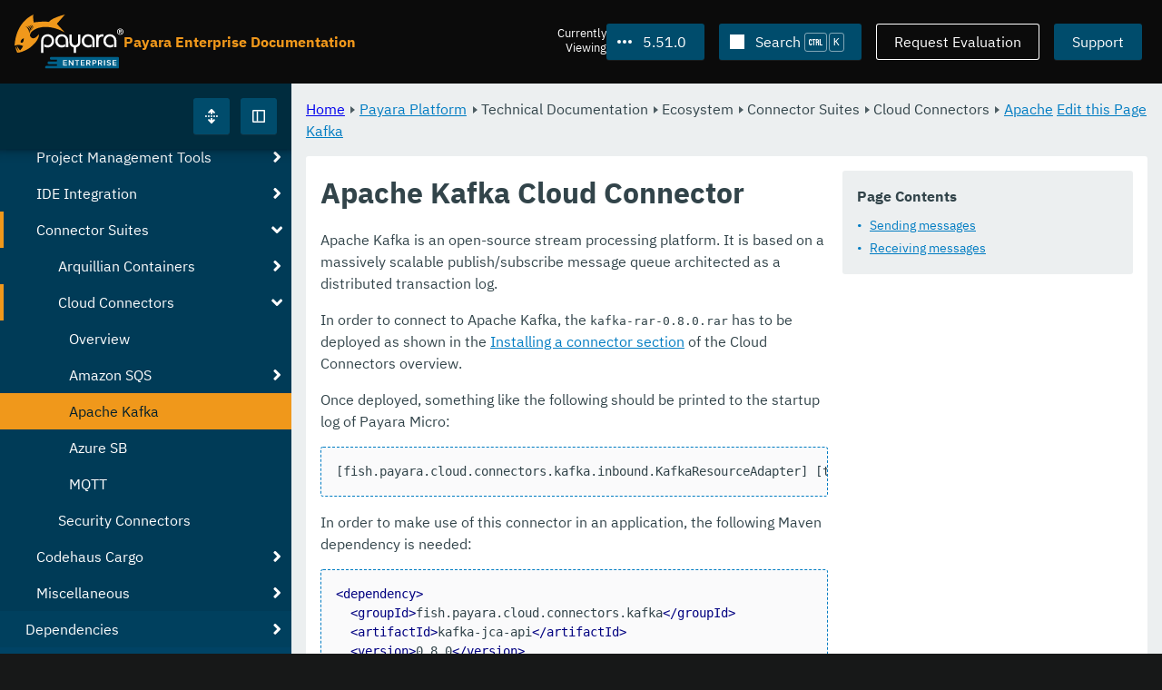

--- FILE ---
content_type: text/html
request_url: https://docs.payara.fish/enterprise/docs/5.51.0/Technical%20Documentation/Ecosystem/Connector%20Suites/Cloud%20Connectors/Apache%20Kafka.html
body_size: 10989
content:
<!DOCTYPE html>
<html lang="en" class="no-js" data-ui-path="../../../../../../_">
	<head>
		    <meta charset="utf-8">
    <meta name="viewport" content="width=device-width,initial-scale=1">
    <title>Apache Kafka Cloud Connector :: Payara Enterprise Documentation</title>
    <meta name="generator" content="Antora 3.1.9">
    <link rel="stylesheet" href="../../../../../../_/ui/css/payara.css" type="text/css" media="all">
    <link rel="stylesheet" href="../../../../../../_/ui-docs/css/payara-docs.css" type="text/css" media="all">
    <link rel="stylesheet" href="../../../../../../_/ui-docs/css/highlight.css" type="text/css" media="all">
    <link rel="stylesheet" href="../../../../../../_/ui-docs/css/payara-docs-print.css" type="text/css" media="print">
	<link rel="preload" href="../../../../../../_/ui/fonts/ibm-plex-sans-v2-latin-regular.woff2" as="font" />
	<link rel="preload" href="../../../../../../_/ui/fonts/ibm-plex-sans-v2-latin-regular.woff2" as="font" />
        <link rel="stylesheet" href="https://cdn.jsdelivr.net/npm/@docsearch/css@alpha" />
    <meta name="docsearch:version" content="5.51.0" />
	<link rel="icon" href="../../../../../../_/ui/favicons/payara/favicon.ico" sizes="any" /><!-- 32×32 -->
	<link rel="icon" href="../../../../../../_/ui/favicons/payara/favicon.svg" type="image/svg+xml" />
	<link rel="apple-touch-icon" href="../../../../../../_/ui/favicons/payara/apple-touch-icon.png" /><!-- 180×180 -->
	</head>
	<body class="page page--sticky-header theme--light article
		
			docs__enterprise
	">
		<header class="page__header">
	<div class="page__header__cards cards card--no-pad">
		<div class="card--content-width docs__logo">
			<a href="../../../../../.." class="logo">					<img src="../../../../../../_/ui/images/logo-enterprise.svg" alt="Payara Enterprise Documentation" class="logo__full" />
			</a>
		</div><!-- .docs__logo -->
		<div class="docs__title">
			<h3>Payara Enterprise Documentation</h3>
		</div>
		<div class="card--content-width text-align--right docs__header-nav">
				<blinky-filter-menu class="filter-menu filter-menu--right" no-matches="No versions found." list-height="50vh">
		<span class="filter-menu__text">Currently <span>Viewing</span></span>
		<button class="button filter-menu__current">5.51.0</button>
		<span class="filter-menu__list  text-align--left">
			<a href="#" class="filter-menu__skip">Skip version selector.</a>
			<ul>
						<li>
							<a href="../../../../../Technical%20Documentation/Ecosystem/Connector%20Suites/Cloud%20Connectors/Apache%20Kafka.html">6.34.0</a>
						</li>
						<li>
							<a href="../../../../../6.33.0/Technical%20Documentation/Ecosystem/Connector%20Suites/Cloud%20Connectors/Apache%20Kafka.html">6.33.0</a>
						</li>
						<li>
							<a href="../../../../../6.32.0/Technical%20Documentation/Ecosystem/Connector%20Suites/Cloud%20Connectors/Apache%20Kafka.html">6.32.0</a>
						</li>
						<li>
							<a href="../../../../../6.31.0/Technical%20Documentation/Ecosystem/Connector%20Suites/Cloud%20Connectors/Apache%20Kafka.html">6.31.0</a>
						</li>
						<li>
							<a href="../../../../../6.30.0/Technical%20Documentation/Ecosystem/Connector%20Suites/Cloud%20Connectors/Apache%20Kafka.html">6.30.0</a>
						</li>
						<li>
							<a href="../../../../../6.29.0/Technical%20Documentation/Ecosystem/Connector%20Suites/Cloud%20Connectors/Apache%20Kafka.html">6.29.0</a>
						</li>
						<li>
							<a href="../../../../../6.28.0/Technical%20Documentation/Ecosystem/Connector%20Suites/Cloud%20Connectors/Apache%20Kafka.html">6.28.0</a>
						</li>
						<li>
							<a href="../../../../../6.27.0/Technical%20Documentation/Ecosystem/Connector%20Suites/Cloud%20Connectors/Apache%20Kafka.html">6.27.0</a>
						</li>
						<li>
							<a href="../../../../../6.26.1/Technical%20Documentation/Ecosystem/Connector%20Suites/Cloud%20Connectors/Apache%20Kafka.html">6.26.1</a>
						</li>
						<li>
							<a href="../../../../../6.26.0/Technical%20Documentation/Ecosystem/Connector%20Suites/Cloud%20Connectors/Apache%20Kafka.html">6.26.0</a>
						</li>
						<li>
							<a href="../../../../../6.25.0/Technical%20Documentation/Ecosystem/Connector%20Suites/Cloud%20Connectors/Apache%20Kafka.html">6.25.0</a>
						</li>
						<li>
							<a href="../../../../../6.24.0/Technical%20Documentation/Ecosystem/Connector%20Suites/Cloud%20Connectors/Apache%20Kafka.html">6.24.0</a>
						</li>
						<li>
							<a href="../../../../../6.23.0/Technical%20Documentation/Ecosystem/Connector%20Suites/Cloud%20Connectors/Apache%20Kafka.html">6.23.0</a>
						</li>
						<li>
							<a href="../../../../../6.22.0/Technical%20Documentation/Ecosystem/Connector%20Suites/Cloud%20Connectors/Apache%20Kafka.html">6.22.0</a>
						</li>
						<li>
							<a href="../../../../../6.21.0/Technical%20Documentation/Ecosystem/Connector%20Suites/Cloud%20Connectors/Apache%20Kafka.html">6.21.0</a>
						</li>
						<li>
							<a href="../../../../../6.20.0/Technical%20Documentation/Ecosystem/Connector%20Suites/Cloud%20Connectors/Apache%20Kafka.html">6.20.0</a>
						</li>
						<li>
							<a href="../../../../../6.19.0/Technical%20Documentation/Ecosystem/Connector%20Suites/Cloud%20Connectors/Apache%20Kafka.html">6.19.0</a>
						</li>
						<li>
							<a href="../../../../../6.18.0/Technical%20Documentation/Ecosystem/Connector%20Suites/Cloud%20Connectors/Apache%20Kafka.html">6.18.0</a>
						</li>
						<li>
							<a href="../../../../../6.17.0/Technical%20Documentation/Ecosystem/Connector%20Suites/Cloud%20Connectors/Apache%20Kafka.html">6.17.0</a>
						</li>
						<li>
							<a href="../../../../../6.16.0/Technical%20Documentation/Ecosystem/Connector%20Suites/Cloud%20Connectors/Apache%20Kafka.html">6.16.0</a>
						</li>
						<li>
							<a href="../../../../../6.15.0/Technical%20Documentation/Ecosystem/Connector%20Suites/Cloud%20Connectors/Apache%20Kafka.html">6.15.0</a>
						</li>
						<li>
							<a href="../../../../../6.14.0/Technical%20Documentation/Ecosystem/Connector%20Suites/Cloud%20Connectors/Apache%20Kafka.html">6.14.0</a>
						</li>
						<li>
							<a href="../../../../../6.13.0/Technical%20Documentation/Ecosystem/Connector%20Suites/Cloud%20Connectors/Apache%20Kafka.html">6.13.0</a>
						</li>
						<li>
							<a href="../../../../../6.12.0/Technical%20Documentation/Ecosystem/Connector%20Suites/Cloud%20Connectors/Apache%20Kafka.html">6.12.0</a>
						</li>
						<li>
							<a href="../../../../../6.11.0/Technical%20Documentation/Ecosystem/Connector%20Suites/Cloud%20Connectors/Apache%20Kafka.html">6.11.0</a>
						</li>
						<li>
							<a href="../../../../../6.10.0/Technical%20Documentation/Ecosystem/Connector%20Suites/Cloud%20Connectors/Apache%20Kafka.html">6.10.0</a>
						</li>
						<li>
							<a href="../../../../../6.9.0/Technical%20Documentation/Ecosystem/Connector%20Suites/Cloud%20Connectors/Apache%20Kafka.html">6.9.0</a>
						</li>
						<li>
							<a href="../../../../../6.8.0/Technical%20Documentation/Ecosystem/Connector%20Suites/Cloud%20Connectors/Apache%20Kafka.html">6.8.0</a>
						</li>
						<li>
							<a href="../../../../../6.7.0/Technical%20Documentation/Ecosystem/Connector%20Suites/Cloud%20Connectors/Apache%20Kafka.html">6.7.0</a>
						</li>
						<li>
							<a href="../../../../../6.6.0/Technical%20Documentation/Ecosystem/Connector%20Suites/Cloud%20Connectors/Apache%20Kafka.html">6.6.0</a>
						</li>
						<li>
							<a href="../../../../../6.5.0/Technical%20Documentation/Ecosystem/Connector%20Suites/Cloud%20Connectors/Apache%20Kafka.html">6.5.0</a>
						</li>
						<li>
							<a href="../../../../../6.4.0/Technical%20Documentation/Ecosystem/Connector%20Suites/Cloud%20Connectors/Apache%20Kafka.html">6.4.0</a>
						</li>
						<li>
							<a href="../../../../../6.3.0/Technical%20Documentation/Ecosystem/Connector%20Suites/Cloud%20Connectors/Apache%20Kafka.html">6.3.0</a>
						</li>
						<li>
							<a href="../../../../../6.2.0/Technical%20Documentation/Ecosystem/Connector%20Suites/Cloud%20Connectors/Apache%20Kafka.html">6.2.0</a>
						</li>
						<li>
							<a href="../../../../../6.1.0/Technical%20Documentation/Ecosystem/Connector%20Suites/Cloud%20Connectors/Apache%20Kafka.html">6.1.0</a>
						</li>
						<li>
							<a href="../../../../../6.0.0/Technical%20Documentation/Ecosystem/Connector%20Suites/Cloud%20Connectors/Apache%20Kafka.html">6.0.0</a>
						</li>
						<li>
							<a href="../../../../../5.83.0/Technical%20Documentation/Ecosystem/Connector%20Suites/Cloud%20Connectors/Apache%20Kafka.html">5.83.0</a>
						</li>
						<li>
							<a href="../../../../../5.82.0/Technical%20Documentation/Ecosystem/Connector%20Suites/Cloud%20Connectors/Apache%20Kafka.html">5.82.0</a>
						</li>
						<li>
							<a href="../../../../../5.81.0/Technical%20Documentation/Ecosystem/Connector%20Suites/Cloud%20Connectors/Apache%20Kafka.html">5.81.0</a>
						</li>
						<li>
							<a href="../../../../../5.80.0/Technical%20Documentation/Ecosystem/Connector%20Suites/Cloud%20Connectors/Apache%20Kafka.html">5.80.0</a>
						</li>
						<li>
							<a href="../../../../../5.79.0/Technical%20Documentation/Ecosystem/Connector%20Suites/Cloud%20Connectors/Apache%20Kafka.html">5.79.0</a>
						</li>
						<li>
							<a href="../../../../../5.78.0/Technical%20Documentation/Ecosystem/Connector%20Suites/Cloud%20Connectors/Apache%20Kafka.html">5.78.0</a>
						</li>
						<li>
							<a href="../../../../../5.77.0/Technical%20Documentation/Ecosystem/Connector%20Suites/Cloud%20Connectors/Apache%20Kafka.html">5.77.0</a>
						</li>
						<li>
							<a href="../../../../../5.76.0/Technical%20Documentation/Ecosystem/Connector%20Suites/Cloud%20Connectors/Apache%20Kafka.html">5.76.0</a>
						</li>
						<li>
							<a href="../../../../../5.75.1/Technical%20Documentation/Ecosystem/Connector%20Suites/Cloud%20Connectors/Apache%20Kafka.html">5.75.1</a>
						</li>
						<li>
							<a href="../../../../../5.75.0/Technical%20Documentation/Ecosystem/Connector%20Suites/Cloud%20Connectors/Apache%20Kafka.html">5.75.0</a>
						</li>
						<li>
							<a href="../../../../../5.74.0/Technical%20Documentation/Ecosystem/Connector%20Suites/Cloud%20Connectors/Apache%20Kafka.html">5.74.0</a>
						</li>
						<li>
							<a href="../../../../../5.73.0/Technical%20Documentation/Ecosystem/Connector%20Suites/Cloud%20Connectors/Apache%20Kafka.html">5.73.0</a>
						</li>
						<li>
							<a href="../../../../../5.72.0/Technical%20Documentation/Ecosystem/Connector%20Suites/Cloud%20Connectors/Apache%20Kafka.html">5.72.0</a>
						</li>
						<li>
							<a href="../../../../../5.71.0/Technical%20Documentation/Ecosystem/Connector%20Suites/Cloud%20Connectors/Apache%20Kafka.html">5.71.0</a>
						</li>
						<li>
							<a href="../../../../../5.70.0/Technical%20Documentation/Ecosystem/Connector%20Suites/Cloud%20Connectors/Apache%20Kafka.html">5.70.0</a>
						</li>
						<li>
							<a href="../../../../../5.69.0/Technical%20Documentation/Ecosystem/Connector%20Suites/Cloud%20Connectors/Apache%20Kafka.html">5.69.0</a>
						</li>
						<li>
							<a href="../../../../../5.68.0/Technical%20Documentation/Ecosystem/Connector%20Suites/Cloud%20Connectors/Apache%20Kafka.html">5.68.0</a>
						</li>
						<li>
							<a href="../../../../../5.67.0/Technical%20Documentation/Ecosystem/Connector%20Suites/Cloud%20Connectors/Apache%20Kafka.html">5.67.0</a>
						</li>
						<li>
							<a href="../../../../../5.66.0/Technical%20Documentation/Ecosystem/Connector%20Suites/Cloud%20Connectors/Apache%20Kafka.html">5.66.0</a>
						</li>
						<li>
							<a href="../../../../../5.65.0/Technical%20Documentation/Ecosystem/Connector%20Suites/Cloud%20Connectors/Apache%20Kafka.html">5.65.0</a>
						</li>
						<li>
							<a href="../../../../../5.64.0/Technical%20Documentation/Ecosystem/Connector%20Suites/Cloud%20Connectors/Apache%20Kafka.html">5.64.0</a>
						</li>
						<li>
							<a href="../../../../../5.63.0/Technical%20Documentation/Ecosystem/Connector%20Suites/Cloud%20Connectors/Apache%20Kafka.html">5.63.0</a>
						</li>
						<li>
							<a href="../../../../../5.62.0/Technical%20Documentation/Ecosystem/Connector%20Suites/Cloud%20Connectors/Apache%20Kafka.html">5.62.0</a>
						</li>
						<li>
							<a href="../../../../../5.61.0/Technical%20Documentation/Ecosystem/Connector%20Suites/Cloud%20Connectors/Apache%20Kafka.html">5.61.0</a>
						</li>
						<li>
							<a href="../../../../../5.60.0/Technical%20Documentation/Ecosystem/Connector%20Suites/Cloud%20Connectors/Apache%20Kafka.html">5.60.0</a>
						</li>
						<li>
							<a href="../../../../../5.59.0/Technical%20Documentation/Ecosystem/Connector%20Suites/Cloud%20Connectors/Apache%20Kafka.html">5.59.0</a>
						</li>
						<li>
							<a href="../../../../../5.58.0/Technical%20Documentation/Ecosystem/Connector%20Suites/Cloud%20Connectors/Apache%20Kafka.html">5.58.0</a>
						</li>
						<li>
							<a href="../../../../../5.57.0/Technical%20Documentation/Ecosystem/Connector%20Suites/Cloud%20Connectors/Apache%20Kafka.html">5.57.0</a>
						</li>
						<li>
							<a href="../../../../../5.56.0/Technical%20Documentation/Ecosystem/Connector%20Suites/Cloud%20Connectors/Apache%20Kafka.html">5.56.0</a>
						</li>
						<li>
							<a href="../../../../../5.55.0/Technical%20Documentation/Ecosystem/Connector%20Suites/Cloud%20Connectors/Apache%20Kafka.html">5.55.0</a>
						</li>
						<li>
							<a href="../../../../../5.54.0/Technical%20Documentation/Ecosystem/Connector%20Suites/Cloud%20Connectors/Apache%20Kafka.html">5.54.0</a>
						</li>
						<li>
							<a href="../../../../../5.53.0/Technical%20Documentation/Ecosystem/Connector%20Suites/Cloud%20Connectors/Apache%20Kafka.html">5.53.0</a>
						</li>
						<li>
							<a href="../../../../../5.52.0/Technical%20Documentation/Ecosystem/Connector%20Suites/Cloud%20Connectors/Apache%20Kafka.html">5.52.0</a>
						</li>
						<li>
							<a href="../../../../../5.50.0/Technical%20Documentation/Ecosystem/Connector%20Suites/Cloud%20Connectors/Apache%20Kafka.html">5.50.0</a>
						</li>
						<li>
							<a href="../../../../../5.49.0/Technical%20Documentation/Ecosystem/Connector%20Suites/Cloud%20Connectors/Apache%20Kafka.html">5.49.0</a>
						</li>
						<li>
							<a href="../../../../../5.48.1/Technical%20Documentation/Ecosystem/Connector%20Suites/Cloud%20Connectors/Apache%20Kafka.html">5.48.1</a>
						</li>
						<li>
							<a href="../../../../../5.48.0/Technical%20Documentation/Ecosystem/Connector%20Suites/Cloud%20Connectors/Apache%20Kafka.html">5.48.0</a>
						</li>
						<li>
							<a href="../../../../../5.47.0/Technical%20Documentation/Ecosystem/Connector%20Suites/Cloud%20Connectors/Apache%20Kafka.html">5.47.0</a>
						</li>
						<li>
							<a href="../../../../../5.46.0/Technical%20Documentation/Ecosystem/Connector%20Suites/Cloud%20Connectors/Apache%20Kafka.html">5.46.0</a>
						</li>
						<li>
							<a href="../../../../../5.45.0/Technical%20Documentation/Ecosystem/Connector%20Suites/Cloud%20Connectors/Apache%20Kafka.html">5.45.0</a>
						</li>
						<li>
							<a href="../../../../../5.44.0/Technical%20Documentation/Ecosystem/Connector%20Suites/Cloud%20Connectors/Apache%20Kafka.html">5.44.0</a>
						</li>
						<li>
							<a href="../../../../../5.43.0/Technical%20Documentation/Ecosystem/Connector%20Suites/Cloud%20Connectors/Apache%20Kafka.html">5.43.0</a>
						</li>
						<li>
							<a href="../../../../../5.42.0/Technical%20Documentation/Ecosystem/Connector%20Suites/Cloud%20Connectors/Apache%20Kafka.html">5.42.0</a>
						</li>
						<li>
							<a href="../../../../../5.41.0/Technical%20Documentation/Ecosystem/Connector%20Suites/Cloud%20Connectors/Apache%20Kafka.html">5.41.0</a>
						</li>
						<li>
							<a href="../../../../../5.40.0/Technical%20Documentation/Ecosystem/Connector%20Suites/Cloud%20Connectors/Apache%20Kafka.html">5.40.0</a>
						</li>
						<li>
							<a href="../../../../../5.39.0/Technical%20Documentation/Ecosystem/Connector%20Suites/Cloud%20Connectors/Apache%20Kafka.html">5.39.0</a>
						</li>
						<li>
							<a class="is-missing" href="../../../../../5.38.0/README.html">5.38.0</a>
						</li>
						<li>
							<a class="is-missing" href="../../../../../5.37.0/README.html">5.37.0</a>
						</li>
						<li>
							<a class="is-missing" href="../../../../../5.36.0/README.html">5.36.0</a>
						</li>
						<li>
							<a class="is-missing" href="../../../../../5.35.0/README.html">5.35.0</a>
						</li>
						<li>
							<a class="is-missing" href="../../../../../5.34.0/README.html">5.34.0</a>
						</li>
						<li>
							<a class="is-missing" href="../../../../../5.33.0/README.html">5.33.0</a>
						</li>
						<li>
							<a class="is-missing" href="../../../../../5.32.0/README.html">5.32.0</a>
						</li>
						<li>
							<a class="is-missing" href="../../../../../5.31.0/README.html">5.31.0</a>
						</li>
						<li>
							<a class="is-missing" href="../../../../../5.30.0/README.html">5.30.0</a>
						</li>
						<li>
							<a class="is-missing" href="../../../../../5.29.0/README.html">5.29.0</a>
						</li>
						<li>
							<a class="is-missing" href="../../../../../5.28.0/README.html">5.28.0</a>
						</li>
						<li>
							<a class="is-missing" href="../../../../../5.27.0/README.html">5.27.0</a>
						</li>
						<li>
							<a class="is-missing" href="../../../../../5.26.0/README.html">5.26.0</a>
						</li>
						<li>
							<a class="is-missing" href="../../../../../5.25.0/README.html">5.25.0</a>
						</li>
						<li>
							<a class="is-missing" href="../../../../../5.24.0/README.html">5.24.0</a>
						</li>
						<li>
							<a class="is-missing" href="../../../../../5.23.0/README.html">5.23.0</a>
						</li>
						<li>
							<a class="is-missing" href="../../../../../5.22.0/README.html">5.22.0</a>
						</li>
						<li>
							<a class="is-missing" href="../../../../../5.21.0/README.html">5.21.0</a>
						</li>
						<li>
							<a class="is-missing" href="../../../../../5.20.0/README.html">5.20.0</a>
						</li>
			</ul>
		</span>
	</blinky-filter-menu>
				<span id="search-input-container" class="docs__search-button"></span>
				<span class="buttons--light docs__wide">
					<a href="https://www.payara.fish/page/payara-enterprise-downloads/" class="button button--ghost">Request Evaluation</a>
				</span>
				<a href="https://support.payara.fish" class="button docs__wide">Support</a>
			<button id="external-toggle-sidebar" type="button" class="docs__narrow button sidebar__toggle" aria-expanded="false">
				<svg class="icon" width="1em" height="1em" viewbox="0 0 16 16" aria-hidden="true" focusable="false">
					<use href="../../../../../../_/ui/images/icons.svg#icon-sidebar"></use>
				</svg>
				<span class="visually-hidden">Toggle Sidebar</span>
			</button>
		</div><!-- .docs__header-nav -->
	</div><!-- .page__header__cards -->
</header>
		<div class="page__main">
	<blinky-sidebar class="page__sidebar page__sidebar--wider" id="sidebar1" toggle="1" minimized="0" toggle-label="Toggle Sidebar" data-component="docs" data-version="5.51.0">
	<header class="sidebar__header">
		<docs-expand-all>
			<blinky-toggle-button type="icon-only" button-class="button docs__expand-all" icon-0="expand" text-0="Expand All" icon-1="collapse" text-1="Collapse All" toggled="0">
			</blinky-toggle-button>
		</docs-expand-all>
	</header>
		<blinky-scroll-hints class="sidebar__content">
		<button class="nav-menu-toggle" aria-label="Toggle expand/collapse all" style="display: none"></button>
			<h4><a href="../../../../Overview.html">Payara Platform</a></h4>
		<nav class="menu menu--vertical">
					<ul class="menu__group">
			<li class="menu__item" data-depth="0">
					<button href="#" tabindex=0 class="menu__content menu--button">
						<span class="menu__text">General Info</span>
					</button>
						<ul class="menu__group">
			<li class="menu__item" data-depth="1">
					<a class="menu__content" href="../../../../General%20Info/Overview.html" ><span class="menu__text">Overview</span></a>
							</li>
			<li class="menu__item" data-depth="1">
					<a class="menu__content" href="../../../../General%20Info/Getting%20Started.html" ><span class="menu__text">Getting Started</span></a>
							</li>
			<li class="menu__item" data-depth="1">
					<a class="menu__content" href="../../../../General%20Info/Supported%20Platforms.html" ><span class="menu__text">Supported Platforms</span></a>
							</li>
			<li class="menu__item" data-depth="1">
					<a class="menu__content" href="../../../../General%20Info/Support%20Integration.html" ><span class="menu__text">Support Integration</span></a>
							</li>
		</ul>
			</li>
			<li class="menu__item" data-depth="0">
					<button href="#" tabindex=0 class="menu__content menu--button">
						<span class="menu__text">Technical Documentation</span>
					</button>
						<ul class="menu__group">
			<li class="menu__item" data-depth="1">
					<button href="#" tabindex=0 class="menu__content menu--button">
						<span class="menu__text">Payara Server Documentation</span>
					</button>
						<ul class="menu__group">
			<li class="menu__item" data-depth="2">
					<a class="menu__content" href="../../../Payara%20Server%20Documentation/Overview.html" ><span class="menu__text">Overview</span></a>
							</li>
			<li class="menu__item" data-depth="2">
					<button href="#" tabindex=0 class="menu__content menu--button">
						<span class="menu__text">Server Configuration And Management</span>
					</button>
						<ul class="menu__group">
			<li class="menu__item" data-depth="3">
					<button href="#" tabindex=0 class="menu__content menu--button">
						<span class="menu__text">Admin Console Enhancements</span>
					</button>
						<ul class="menu__group">
			<li class="menu__item" data-depth="4">
					<a class="menu__content" href="../../../Payara%20Server%20Documentation/Server%20Configuration%20And%20Management/Admin%20Console%20Enhancements/Overview.html" ><span class="menu__text">Overview</span></a>
							</li>
			<li class="menu__item" data-depth="4">
					<a class="menu__content" href="../../../Payara%20Server%20Documentation/Server%20Configuration%20And%20Management/Admin%20Console%20Enhancements/Asadmin%20Recorder.html" ><span class="menu__text">Asadmin Recorder</span></a>
							</li>
			<li class="menu__item" data-depth="4">
					<a class="menu__content" href="../../../Payara%20Server%20Documentation/Server%20Configuration%20And%20Management/Admin%20Console%20Enhancements/Auditing%20Service.html" ><span class="menu__text">Auditing Service</span></a>
							</li>
			<li class="menu__item" data-depth="4">
					<a class="menu__content" href="../../../Payara%20Server%20Documentation/Server%20Configuration%20And%20Management/Admin%20Console%20Enhancements/Environment%20Warning.html" ><span class="menu__text">Environment Warning</span></a>
							</li>
		</ul>
			</li>
			<li class="menu__item" data-depth="3">
					<button href="#" tabindex=0 class="menu__content menu--button">
						<span class="menu__text">Application Deployment</span>
					</button>
						<ul class="menu__group">
			<li class="menu__item" data-depth="4">
					<a class="menu__content" href="../../../Payara%20Server%20Documentation/Server%20Configuration%20And%20Management/Application%20Deployment/Overview.html" ><span class="menu__text">Overview</span></a>
							</li>
			<li class="menu__item" data-depth="4">
					<a class="menu__content" href="../../../Payara%20Server%20Documentation/Server%20Configuration%20And%20Management/Application%20Deployment/Deployment%20Descriptors.html" ><span class="menu__text">Deployment Descriptors</span></a>
							</li>
			<li class="menu__item" data-depth="4">
					<a class="menu__content" href="../../../Payara%20Server%20Documentation/Server%20Configuration%20And%20Management/Application%20Deployment/Descriptor%20Elements.html" ><span class="menu__text">Descriptor Elements</span></a>
							</li>
			<li class="menu__item" data-depth="4">
					<a class="menu__content" href="../../../Payara%20Server%20Documentation/Server%20Configuration%20And%20Management/Application%20Deployment/Concurrent%20CDI%20Bean%20Loading.html" ><span class="menu__text">Concurrent CDI Bean Loading</span></a>
							</li>
		</ul>
			</li>
			<li class="menu__item" data-depth="3">
					<button href="#" tabindex=0 class="menu__content menu--button">
						<span class="menu__text">Asadmin Commands</span>
					</button>
						<ul class="menu__group">
			<li class="menu__item" data-depth="4">
					<a class="menu__content" href="../../../Payara%20Server%20Documentation/Server%20Configuration%20And%20Management/Asadmin%20Commands/Server%20Management%20Asadmin%20Commands.html" ><span class="menu__text">Server Management Asadmin Commands</span></a>
							</li>
			<li class="menu__item" data-depth="4">
					<a class="menu__content" href="../../../Payara%20Server%20Documentation/Server%20Configuration%20And%20Management/Asadmin%20Commands/Auto%20Naming.html" ><span class="menu__text">Auto Naming</span></a>
							</li>
			<li class="menu__item" data-depth="4">
					<a class="menu__content" href="../../../Payara%20Server%20Documentation/Server%20Configuration%20And%20Management/Asadmin%20Commands/Multimode%20Event%20Designators%20Support.html" ><span class="menu__text">Multimode Event Designators Support</span></a>
							</li>
			<li class="menu__item" data-depth="4">
					<a class="menu__content" href="../../../Payara%20Server%20Documentation/Server%20Configuration%20And%20Management/Asadmin%20Commands/Print%20Certificate%20Data.html" ><span class="menu__text">Print Certificate Data</span></a>
							</li>
		</ul>
			</li>
			<li class="menu__item" data-depth="3">
					<button href="#" tabindex=0 class="menu__content menu--button">
						<span class="menu__text">Classloading</span>
					</button>
						<ul class="menu__group">
			<li class="menu__item" data-depth="4">
					<a class="menu__content" href="../../../Payara%20Server%20Documentation/Server%20Configuration%20And%20Management/Classloading/Overview.html" ><span class="menu__text">Overview</span></a>
							</li>
			<li class="menu__item" data-depth="4">
					<a class="menu__content" href="../../../Payara%20Server%20Documentation/Server%20Configuration%20And%20Management/Classloading/Standard%20Classloading.html" ><span class="menu__text">Standard Classloading</span></a>
							</li>
			<li class="menu__item" data-depth="4">
					<a class="menu__content" href="../../../Payara%20Server%20Documentation/Server%20Configuration%20And%20Management/Classloading/Enhanced%20Classloading.html" ><span class="menu__text">Enhanced Classloading</span></a>
							</li>
		</ul>
			</li>
			<li class="menu__item" data-depth="3">
					<button href="#" tabindex=0 class="menu__content menu--button">
						<span class="menu__text">Concurrency Enhancements</span>
					</button>
						<ul class="menu__group">
			<li class="menu__item" data-depth="4">
					<a class="menu__content" href="../../../Payara%20Server%20Documentation/Server%20Configuration%20And%20Management/Concurrency%20Enhancements/Overview.html" ><span class="menu__text">Overview</span></a>
							</li>
			<li class="menu__item" data-depth="4">
					<a class="menu__content" href="../../../Payara%20Server%20Documentation/Server%20Configuration%20And%20Management/Concurrency%20Enhancements/Configuring%20Context%20Services.html" ><span class="menu__text">Configuring Context Services</span></a>
							</li>
			<li class="menu__item" data-depth="4">
					<a class="menu__content" href="../../../Payara%20Server%20Documentation/Server%20Configuration%20And%20Management/Concurrency%20Enhancements/Configuring%20Managed%20Executor%20Services.html" ><span class="menu__text">Configuring Managed Executor Services</span></a>
							</li>
			<li class="menu__item" data-depth="4">
					<a class="menu__content" href="../../../Payara%20Server%20Documentation/Server%20Configuration%20And%20Management/Concurrency%20Enhancements/Configuring%20Managed%20Scheduled%20Executor%20Services.html" ><span class="menu__text">Configuring Managed Scheduled Executor Services</span></a>
							</li>
			<li class="menu__item" data-depth="4">
					<a class="menu__content" href="../../../Payara%20Server%20Documentation/Server%20Configuration%20And%20Management/Concurrency%20Enhancements/Configuring%20Managed%20Thread%20Factories.html" ><span class="menu__text">Configuring Managed Thread Factories</span></a>
							</li>
		</ul>
			</li>
			<li class="menu__item" data-depth="3">
					<button href="#" tabindex=0 class="menu__content menu--button">
						<span class="menu__text">Configuration Options</span>
					</button>
						<ul class="menu__group">
			<li class="menu__item" data-depth="4">
					<a class="menu__content" href="../../../Payara%20Server%20Documentation/Server%20Configuration%20And%20Management/Configuration%20Options/Integrated%20Certificate%20Management.html" ><span class="menu__text">Integrated Certificate Management</span></a>
							</li>
			<li class="menu__item" data-depth="4">
					<a class="menu__content" href="../../../Payara%20Server%20Documentation/Server%20Configuration%20And%20Management/Configuration%20Options/JVM%20Options.html" ><span class="menu__text">JVM Options</span></a>
							</li>
			<li class="menu__item" data-depth="4">
					<a class="menu__content" href="../../../Payara%20Server%20Documentation/Server%20Configuration%20And%20Management/Configuration%20Options/Password%20Aliases.html" ><span class="menu__text">Password Aliases</span></a>
							</li>
			<li class="menu__item" data-depth="4">
					<a class="menu__content" href="../../../Payara%20Server%20Documentation/Server%20Configuration%20And%20Management/Configuration%20Options/Phone%20Home.html" ><span class="menu__text">Phone Home</span></a>
							</li>
			<li class="menu__item" data-depth="4">
					<a class="menu__content" href="../../../Payara%20Server%20Documentation/Server%20Configuration%20And%20Management/Configuration%20Options/SSL%20Certificates.html" ><span class="menu__text">SSL Certificates</span></a>
							</li>
			<li class="menu__item" data-depth="4">
					<a class="menu__content" href="../../../Payara%20Server%20Documentation/Server%20Configuration%20And%20Management/Configuration%20Options/System%20Properties.html" ><span class="menu__text">System Properties</span></a>
							</li>
			<li class="menu__item" data-depth="4">
					<button href="#" tabindex=0 class="menu__content menu--button">
						<span class="menu__text">Variable Substitution</span>
					</button>
						<ul class="menu__group">
			<li class="menu__item" data-depth="5">
					<a class="menu__content" href="../../../Payara%20Server%20Documentation/Server%20Configuration%20And%20Management/Configuration%20Options/Variable%20Substitution/Types%20of%20Variables.html" ><span class="menu__text">Types of Variables</span></a>
							</li>
			<li class="menu__item" data-depth="5">
					<a class="menu__content" href="../../../Payara%20Server%20Documentation/Server%20Configuration%20And%20Management/Configuration%20Options/Variable%20Substitution/Usage%20of%20Variables.html" ><span class="menu__text">Usage of Variables</span></a>
							</li>
		</ul>
			</li>
		</ul>
			</li>
			<li class="menu__item" data-depth="3">
					<button href="#" tabindex=0 class="menu__content menu--button">
						<span class="menu__text">Docker Host Support</span>
					</button>
						<ul class="menu__group">
			<li class="menu__item" data-depth="4">
					<a class="menu__content" href="../../../Payara%20Server%20Documentation/Server%20Configuration%20And%20Management/Docker%20Host%20Support/Docker%20Nodes.html" ><span class="menu__text">Docker Nodes</span></a>
							</li>
			<li class="menu__item" data-depth="4">
					<a class="menu__content" href="../../../Payara%20Server%20Documentation/Server%20Configuration%20And%20Management/Docker%20Host%20Support/Docker%20Instances.html" ><span class="menu__text">Docker Instances</span></a>
							</li>
		</ul>
			</li>
			<li class="menu__item" data-depth="3">
					<button href="#" tabindex=0 class="menu__content menu--button">
						<span class="menu__text">Domain Data Grid And Hazelcast</span>
					</button>
						<ul class="menu__group">
			<li class="menu__item" data-depth="4">
					<a class="menu__content" href="../../../Payara%20Server%20Documentation/Server%20Configuration%20And%20Management/Domain%20Data%20Grid%20And%20Hazelcast/Overview.html" ><span class="menu__text">Overview</span></a>
							</li>
			<li class="menu__item" data-depth="4">
					<a class="menu__content" href="../../../Payara%20Server%20Documentation/Server%20Configuration%20And%20Management/Domain%20Data%20Grid%20And%20Hazelcast/Discovery.html" ><span class="menu__text">Discovery</span></a>
							</li>
			<li class="menu__item" data-depth="4">
					<a class="menu__content" href="../../../Payara%20Server%20Documentation/Server%20Configuration%20And%20Management/Domain%20Data%20Grid%20And%20Hazelcast/Configuration.html" ><span class="menu__text">Configuration</span></a>
							</li>
			<li class="menu__item" data-depth="4">
					<a class="menu__content" href="../../../Payara%20Server%20Documentation/Server%20Configuration%20And%20Management/Domain%20Data%20Grid%20And%20Hazelcast/Viewing%20Members.html" ><span class="menu__text">Viewing Members</span></a>
							</li>
			<li class="menu__item" data-depth="4">
					<a class="menu__content" href="../../../Payara%20Server%20Documentation/Server%20Configuration%20And%20Management/Domain%20Data%20Grid%20And%20Hazelcast/Encryption.html" ><span class="menu__text">Encryption</span></a>
							</li>
			<li class="menu__item" data-depth="4">
					<a class="menu__content" href="../../../Payara%20Server%20Documentation/Server%20Configuration%20And%20Management/Domain%20Data%20Grid%20And%20Hazelcast/Datagrid%20in%20Applications.html" ><span class="menu__text">Datagrid in Applications</span></a>
							</li>
		</ul>
			</li>
			<li class="menu__item" data-depth="3">
					<button href="#" tabindex=0 class="menu__content menu--button">
						<span class="menu__text">HTTP Service</span>
					</button>
						<ul class="menu__group">
			<li class="menu__item" data-depth="4">
					<a class="menu__content" href="../../../Payara%20Server%20Documentation/Server%20Configuration%20And%20Management/HTTP%20Service/Overview.html" ><span class="menu__text">Overview</span></a>
							</li>
			<li class="menu__item" data-depth="4">
					<a class="menu__content" href="../../../Payara%20Server%20Documentation/Server%20Configuration%20And%20Management/HTTP%20Service/Network%20Listeners.html" ><span class="menu__text">Network Listeners</span></a>
							</li>
			<li class="menu__item" data-depth="4">
					<a class="menu__content" href="../../../Payara%20Server%20Documentation/Server%20Configuration%20And%20Management/HTTP%20Service/Protocols.html" ><span class="menu__text">Protocols</span></a>
							</li>
			<li class="menu__item" data-depth="4">
					<a class="menu__content" href="../../../Payara%20Server%20Documentation/Server%20Configuration%20And%20Management/HTTP%20Service/Virtual%20Servers.html" ><span class="menu__text">Virtual Servers</span></a>
							</li>
		</ul>
			</li>
			<li class="menu__item" data-depth="3">
					<button href="#" tabindex=0 class="menu__content menu--button">
						<span class="menu__text">JDBC Resource Management</span>
					</button>
						<ul class="menu__group">
			<li class="menu__item" data-depth="4">
					<a class="menu__content" href="../../../Payara%20Server%20Documentation/Server%20Configuration%20And%20Management/JDBC%20Resource%20Management/JDBC.html" ><span class="menu__text">JDBC</span></a>
							</li>
			<li class="menu__item" data-depth="4">
					<a class="menu__content" href="../../../Payara%20Server%20Documentation/Server%20Configuration%20And%20Management/JDBC%20Resource%20Management/SQL.html" ><span class="menu__text">SQL</span></a>
							</li>
		</ul>
			</li>
			<li class="menu__item" data-depth="3">
					<button href="#" tabindex=0 class="menu__content menu--button">
						<span class="menu__text">Security Configuration</span>
					</button>
						<ul class="menu__group">
			<li class="menu__item" data-depth="4">
					<a class="menu__content" href="../../../Payara%20Server%20Documentation/Server%20Configuration%20And%20Management/Security%20Configuration/Overview.html" ><span class="menu__text">Overview</span></a>
							</li>
			<li class="menu__item" data-depth="4">
					<a class="menu__content" href="../../../Payara%20Server%20Documentation/Server%20Configuration%20And%20Management/Security%20Configuration/JACC.html" ><span class="menu__text">JACC</span></a>
							</li>
			<li class="menu__item" data-depth="4">
					<a class="menu__content" href="../../../Payara%20Server%20Documentation/Server%20Configuration%20And%20Management/Security%20Configuration/Multiple%20Mechanism%20in%20EAR.html" ><span class="menu__text">Multiple Mechanism in EAR</span></a>
							</li>
			<li class="menu__item" data-depth="4">
					<a class="menu__content" href="../../../Payara%20Server%20Documentation/Server%20Configuration%20And%20Management/Security%20Configuration/JCE%20Provider%20Support.html" ><span class="menu__text">JCE Provider Support</span></a>
							</li>
			<li class="menu__item" data-depth="4">
					<button href="#" tabindex=0 class="menu__content menu--button">
						<span class="menu__text">Client Certificates</span>
					</button>
						<ul class="menu__group">
			<li class="menu__item" data-depth="5">
					<a class="menu__content" href="../../../Payara%20Server%20Documentation/Server%20Configuration%20And%20Management/Security%20Configuration/Client%20Certificates/Advanced%20Principal%20Name%20Configuration.html" ><span class="menu__text">Advanced Principal Name Configuration</span></a>
							</li>
			<li class="menu__item" data-depth="5">
					<a class="menu__content" href="../../../Payara%20Server%20Documentation/Server%20Configuration%20And%20Management/Security%20Configuration/Client%20Certificates/Advanced%20Groups%20Configuration.html" ><span class="menu__text">Advanced Groups Configuration</span></a>
							</li>
			<li class="menu__item" data-depth="5">
					<a class="menu__content" href="../../../Payara%20Server%20Documentation/Server%20Configuration%20And%20Management/Security%20Configuration/Client%20Certificates/Custom%20Validators.html" ><span class="menu__text">Custom Validators</span></a>
							</li>
		</ul>
			</li>
		</ul>
			</li>
			<li class="menu__item" data-depth="3">
					<button href="#" tabindex=0 class="menu__content menu--button">
						<span class="menu__text">Thread Pools</span>
					</button>
						<ul class="menu__group">
			<li class="menu__item" data-depth="4">
					<a class="menu__content" href="../../../Payara%20Server%20Documentation/Server%20Configuration%20And%20Management/Thread%20Pools/EJB%20Thread%20Pool.html" ><span class="menu__text">EJB Thread Pool</span></a>
							</li>
			<li class="menu__item" data-depth="4">
					<a class="menu__content" href="../../../Payara%20Server%20Documentation/Server%20Configuration%20And%20Management/Thread%20Pools/Default%20Thread%20Pool%20Size.html" ><span class="menu__text">Default Thread Pool Size</span></a>
							</li>
		</ul>
			</li>
		</ul>
			</li>
			<li class="menu__item" data-depth="2">
					<button href="#" tabindex=0 class="menu__content menu--button">
						<span class="menu__text">Deployment Groups</span>
					</button>
						<ul class="menu__group">
			<li class="menu__item" data-depth="3">
					<a class="menu__content" href="../../../Payara%20Server%20Documentation/Deployment%20Groups/Overview.html" ><span class="menu__text">Overview</span></a>
							</li>
			<li class="menu__item" data-depth="3">
					<a class="menu__content" href="../../../Payara%20Server%20Documentation/Deployment%20Groups/Asadmin%20Commands.html" ><span class="menu__text">Asadmin Commands</span></a>
							</li>
			<li class="menu__item" data-depth="3">
					<a class="menu__content" href="../../../Payara%20Server%20Documentation/Deployment%20Groups/Timers.html" ><span class="menu__text">Timers</span></a>
							</li>
		</ul>
			</li>
			<li class="menu__item" data-depth="2">
					<button href="#" tabindex=0 class="menu__content menu--button">
						<span class="menu__text">Logging and Monitoring</span>
					</button>
						<ul class="menu__group">
			<li class="menu__item" data-depth="3">
					<a class="menu__content" href="../../../Payara%20Server%20Documentation/Logging%20and%20Monitoring/HealthCheck%20Service.html" ><span class="menu__text">HealthCheck Service</span></a>
							</li>
			<li class="menu__item" data-depth="3">
					<a class="menu__content" href="../../../Payara%20Server%20Documentation/Logging%20and%20Monitoring/Logging.html" ><span class="menu__text">Logging</span></a>
							</li>
			<li class="menu__item" data-depth="3">
					<button href="#" tabindex=0 class="menu__content menu--button">
						<span class="menu__text">Monitoring Service</span>
					</button>
						<ul class="menu__group">
			<li class="menu__item" data-depth="4">
					<a class="menu__content" href="../../../Payara%20Server%20Documentation/Logging%20and%20Monitoring/Monitoring%20Service/Basic%20Monitoring%20Configuration.html" ><span class="menu__text">Basic Monitoring Configuration</span></a>
							</li>
			<li class="menu__item" data-depth="4">
					<a class="menu__content" href="../../../Payara%20Server%20Documentation/Logging%20and%20Monitoring/Monitoring%20Service/JMX%20Monitoring.html" ><span class="menu__text">JMX Monitoring</span></a>
							</li>
			<li class="menu__item" data-depth="4">
					<a class="menu__content" href="../../../Payara%20Server%20Documentation/Logging%20and%20Monitoring/Monitoring%20Service/MBeans.html" ><span class="menu__text">MBeans</span></a>
							</li>
			<li class="menu__item" data-depth="4">
					<a class="menu__content" href="../../../Payara%20Server%20Documentation/Logging%20and%20Monitoring/Monitoring%20Service/Rest%20Monitoring.html" ><span class="menu__text">Rest Monitoring</span></a>
							</li>
		</ul>
			</li>
			<li class="menu__item" data-depth="3">
					<button href="#" tabindex=0 class="menu__content menu--button">
						<span class="menu__text">Notification Service</span>
					</button>
						<ul class="menu__group">
			<li class="menu__item" data-depth="4">
					<a class="menu__content" href="../../../Payara%20Server%20Documentation/Logging%20and%20Monitoring/Notification%20Service/Overview.html" ><span class="menu__text">Overview</span></a>
							</li>
			<li class="menu__item" data-depth="4">
					<button href="#" tabindex=0 class="menu__content menu--button">
						<span class="menu__text">JMX Monitoring Notifications</span>
					</button>
						<ul class="menu__group">
			<li class="menu__item" data-depth="5">
					<a class="menu__content" href="../../../Payara%20Server%20Documentation/Logging%20and%20Monitoring/Notification%20Service/JMX%20Monitoring%20Notifications/JMX%20Monitoring%20Notifiers%20Asadmin%20Commands.html" ><span class="menu__text">JMX Monitoring Notifiers Asadmin Commands</span></a>
							</li>
			<li class="menu__item" data-depth="5">
					<a class="menu__content" href="../../../Payara%20Server%20Documentation/Logging%20and%20Monitoring/Notification%20Service/JMX%20Monitoring%20Notifications/JMX%20Monitoring%20Notifiers%20Configuration.html" ><span class="menu__text">JMX Monitoring Notifiers Configuration</span></a>
							</li>
		</ul>
			</li>
			<li class="menu__item" data-depth="4">
					<button href="#" tabindex=0 class="menu__content menu--button">
						<span class="menu__text">Notifiers</span>
					</button>
						<ul class="menu__group">
			<li class="menu__item" data-depth="5">
					<a class="menu__content" href="../../../Payara%20Server%20Documentation/Logging%20and%20Monitoring/Notification%20Service/Notifiers/Log%20Notifier.html" ><span class="menu__text">Log Notifier</span></a>
							</li>
			<li class="menu__item" data-depth="5">
					<a class="menu__content" href="../../../Payara%20Server%20Documentation/Logging%20and%20Monitoring/Notification%20Service/Notifiers/CDI%20Event%20Bus%20Notifier.html" ><span class="menu__text">CDI Event Bus Notifier</span></a>
							</li>
			<li class="menu__item" data-depth="5">
					<a class="menu__content" href="../../../Payara%20Server%20Documentation/Logging%20and%20Monitoring/Notification%20Service/Notifiers/Custom%20Notifier.html" ><span class="menu__text">Custom Notifier</span></a>
							</li>
			<li class="menu__item" data-depth="5">
					<a class="menu__content" href="../../../Payara%20Server%20Documentation/Logging%20and%20Monitoring/Notification%20Service/Notifiers/Datadog%20Notifier.html" ><span class="menu__text">Datadog Notifier</span></a>
							</li>
			<li class="menu__item" data-depth="5">
					<a class="menu__content" href="../../../Payara%20Server%20Documentation/Logging%20and%20Monitoring/Notification%20Service/Notifiers/Discord%20Notifier.html" ><span class="menu__text">Discord Notifier</span></a>
							</li>
			<li class="menu__item" data-depth="5">
					<a class="menu__content" href="../../../Payara%20Server%20Documentation/Logging%20and%20Monitoring/Notification%20Service/Notifiers/Email%20Notifier.html" ><span class="menu__text">Email Notifier</span></a>
							</li>
			<li class="menu__item" data-depth="5">
					<a class="menu__content" href="../../../Payara%20Server%20Documentation/Logging%20and%20Monitoring/Notification%20Service/Notifiers/Event%20Bus%20Notifier.html" ><span class="menu__text">Event Bus Notifier</span></a>
							</li>
			<li class="menu__item" data-depth="5">
					<a class="menu__content" href="../../../Payara%20Server%20Documentation/Logging%20and%20Monitoring/Notification%20Service/Notifiers/JMS%20Notifier.html" ><span class="menu__text">JMS Notifier</span></a>
							</li>
			<li class="menu__item" data-depth="5">
					<a class="menu__content" href="../../../Payara%20Server%20Documentation/Logging%20and%20Monitoring/Notification%20Service/Notifiers/New%20Relic%20Notifier.html" ><span class="menu__text">New Relic Notifier</span></a>
							</li>
			<li class="menu__item" data-depth="5">
					<a class="menu__content" href="../../../Payara%20Server%20Documentation/Logging%20and%20Monitoring/Notification%20Service/Notifiers/SNMP%20Notifier.html" ><span class="menu__text">SNMP Notifier</span></a>
							</li>
			<li class="menu__item" data-depth="5">
					<a class="menu__content" href="../../../Payara%20Server%20Documentation/Logging%20and%20Monitoring/Notification%20Service/Notifiers/Slack%20Notifier.html" ><span class="menu__text">Slack Notifier</span></a>
							</li>
			<li class="menu__item" data-depth="5">
					<a class="menu__content" href="../../../Payara%20Server%20Documentation/Logging%20and%20Monitoring/Notification%20Service/Notifiers/Teams%20Notifier.html" ><span class="menu__text">Teams Notifier</span></a>
							</li>
			<li class="menu__item" data-depth="5">
					<a class="menu__content" href="../../../Payara%20Server%20Documentation/Logging%20and%20Monitoring/Notification%20Service/Notifiers/XMPP%20Notifier.html" ><span class="menu__text">XMPP Notifier</span></a>
							</li>
		</ul>
			</li>
		</ul>
			</li>
			<li class="menu__item" data-depth="3">
					<a class="menu__content" href="../../../Payara%20Server%20Documentation/Logging%20and%20Monitoring/Payara%20InSight.html" ><span class="menu__text">Payara InSight</span></a>
							</li>
			<li class="menu__item" data-depth="3">
					<button href="#" tabindex=0 class="menu__content menu--button">
						<span class="menu__text">Request Tracing Service</span>
					</button>
						<ul class="menu__group">
			<li class="menu__item" data-depth="4">
					<a class="menu__content" href="../../../Payara%20Server%20Documentation/Logging%20and%20Monitoring/Request%20Tracing%20Service/Overview.html" ><span class="menu__text">Overview</span></a>
							</li>
			<li class="menu__item" data-depth="4">
					<a class="menu__content" href="../../../Payara%20Server%20Documentation/Logging%20and%20Monitoring/Request%20Tracing%20Service/Asadmin%20Commands.html" ><span class="menu__text">Asadmin Commands</span></a>
							</li>
			<li class="menu__item" data-depth="4">
					<a class="menu__content" href="../../../Payara%20Server%20Documentation/Logging%20and%20Monitoring/Request%20Tracing%20Service/Configuration.html" ><span class="menu__text">Configuration</span></a>
							</li>
			<li class="menu__item" data-depth="4">
					<a class="menu__content" href="../../../Payara%20Server%20Documentation/Logging%20and%20Monitoring/Request%20Tracing%20Service/Terminology.html" ><span class="menu__text">Terminology</span></a>
							</li>
			<li class="menu__item" data-depth="4">
					<a class="menu__content" href="../../../Payara%20Server%20Documentation/Logging%20and%20Monitoring/Request%20Tracing%20Service/Usage.html" ><span class="menu__text">Usage</span></a>
							</li>
		</ul>
			</li>
		</ul>
			</li>
			<li class="menu__item" data-depth="2">
					<button href="#" tabindex=0 class="menu__content menu--button">
						<span class="menu__text">Jakarta EE API</span>
					</button>
						<ul class="menu__group">
			<li class="menu__item" data-depth="3">
					<button href="#" tabindex=0 class="menu__content menu--button">
						<span class="menu__text">Enterprise Java Beans (EJB)</span>
					</button>
						<ul class="menu__group">
			<li class="menu__item" data-depth="4">
					<a class="menu__content" href="../../../Payara%20Server%20Documentation/Jakarta%20EE%20API/Enterprise%20Java%20Beans%20(EJB)/Overview.html" ><span class="menu__text">Overview</span></a>
							</li>
			<li class="menu__item" data-depth="4">
					<a class="menu__content" href="../../../Payara%20Server%20Documentation/Jakarta%20EE%20API/Enterprise%20Java%20Beans%20(EJB)/JDK%2017%20Support.html" ><span class="menu__text">JDK 17 Support</span></a>
							</li>
			<li class="menu__item" data-depth="4">
					<a class="menu__content" href="../../../Payara%20Server%20Documentation/Jakarta%20EE%20API/Enterprise%20Java%20Beans%20(EJB)/Tracing%20Remote%20EJBs.html" ><span class="menu__text">Tracing Remote EJBs</span></a>
							</li>
		</ul>
			</li>
			<li class="menu__item" data-depth="3">
					<button href="#" tabindex=0 class="menu__content menu--button">
						<span class="menu__text">JAX-RS</span>
					</button>
						<ul class="menu__group">
			<li class="menu__item" data-depth="4">
					<a class="menu__content" href="../../../Payara%20Server%20Documentation/Jakarta%20EE%20API/JAX-RS/CDI%20With%20JAX-RS.html" ><span class="menu__text">CDI With JAX-RS</span></a>
							</li>
		</ul>
			</li>
			<li class="menu__item" data-depth="3">
					<a class="menu__content" href="../../../Payara%20Server%20Documentation/Jakarta%20EE%20API/JAX-WS%20Enhancements.html" ><span class="menu__text">JAX-WS Enhancements</span></a>
							</li>
			<li class="menu__item" data-depth="3">
					<button href="#" tabindex=0 class="menu__content menu--button">
						<span class="menu__text">JBatch API</span>
					</button>
						<ul class="menu__group">
			<li class="menu__item" data-depth="4">
					<a class="menu__content" href="../../../Payara%20Server%20Documentation/Jakarta%20EE%20API/JBatch%20API/Overview.html" ><span class="menu__text">Overview</span></a>
							</li>
			<li class="menu__item" data-depth="4">
					<a class="menu__content" href="../../../Payara%20Server%20Documentation/Jakarta%20EE%20API/JBatch%20API/Database%20Support.html" ><span class="menu__text">Database Support</span></a>
							</li>
			<li class="menu__item" data-depth="4">
					<a class="menu__content" href="../../../Payara%20Server%20Documentation/Jakarta%20EE%20API/JBatch%20API/Improved%20Asadmin%20CLI.html" ><span class="menu__text">Improved Asadmin CLI</span></a>
							</li>
			<li class="menu__item" data-depth="4">
					<a class="menu__content" href="../../../Payara%20Server%20Documentation/Jakarta%20EE%20API/JBatch%20API/Schema%20Name.html" ><span class="menu__text">Schema Name</span></a>
							</li>
			<li class="menu__item" data-depth="4">
					<a class="menu__content" href="../../../Payara%20Server%20Documentation/Jakarta%20EE%20API/JBatch%20API/Table%20Prefix%20and%20Suffix.html" ><span class="menu__text">Table Prefix and Suffix</span></a>
							</li>
		</ul>
			</li>
			<li class="menu__item" data-depth="3">
					<a class="menu__content" href="../../../Payara%20Server%20Documentation/Jakarta%20EE%20API/JCache%20API.html" ><span class="menu__text">JCache API</span></a>
							</li>
			<li class="menu__item" data-depth="3">
					<button href="#" tabindex=0 class="menu__content menu--button">
						<span class="menu__text">JPA</span>
					</button>
						<ul class="menu__group">
			<li class="menu__item" data-depth="4">
					<a class="menu__content" href="../../../Payara%20Server%20Documentation/Jakarta%20EE%20API/JPA/JPA%20Cache%20Coordination.html" ><span class="menu__text">JPA Cache Coordination</span></a>
							</li>
		</ul>
			</li>
			<li class="menu__item" data-depth="3">
					<button href="#" tabindex=0 class="menu__content menu--button">
						<span class="menu__text">JSF API</span>
					</button>
						<ul class="menu__group">
			<li class="menu__item" data-depth="4">
					<a class="menu__content" href="../../../Payara%20Server%20Documentation/Jakarta%20EE%20API/JSF%20API/JSF%20Options.html" ><span class="menu__text">JSF Options</span></a>
							</li>
		</ul>
			</li>
			<li class="menu__item" data-depth="3">
					<a class="menu__content" href="../../../Payara%20Server%20Documentation/Jakarta%20EE%20API/JavaMail%20API.html" ><span class="menu__text">JavaMail API</span></a>
							</li>
		</ul>
			</li>
			<li class="menu__item" data-depth="2">
					<button href="#" tabindex=0 class="menu__content menu--button">
						<span class="menu__text">Management and Monitoring REST API</span>
					</button>
						<ul class="menu__group">
			<li class="menu__item" data-depth="3">
					<a class="menu__content" href="../../../Payara%20Server%20Documentation/Management%20and%20Monitoring%20REST%20API/Overview.html" ><span class="menu__text">Overview</span></a>
							</li>
			<li class="menu__item" data-depth="3">
					<a class="menu__content" href="../../../Payara%20Server%20Documentation/Management%20and%20Monitoring%20REST%20API/Definitions.html" ><span class="menu__text">Definitions</span></a>
							</li>
			<li class="menu__item" data-depth="3">
					<a class="menu__content" href="../../../Payara%20Server%20Documentation/Management%20and%20Monitoring%20REST%20API/Rest%20API.html" ><span class="menu__text">Rest API</span></a>
							</li>
		</ul>
			</li>
			<li class="menu__item" data-depth="2">
					<button href="#" tabindex=0 class="menu__content menu--button">
						<span class="menu__text">Development Debugging And Assistance Tools</span>
					</button>
						<ul class="menu__group">
			<li class="menu__item" data-depth="3">
					<a class="menu__content" href="../../../Payara%20Server%20Documentation/Development%20Debugging%20And%20Assistance%20Tools/CDI.html" ><span class="menu__text">CDI</span></a>
							</li>
		</ul>
			</li>
			<li class="menu__item" data-depth="2">
					<button href="#" tabindex=0 class="menu__content menu--button">
						<span class="menu__text">Extensions</span>
					</button>
						<ul class="menu__group">
			<li class="menu__item" data-depth="3">
					<a class="menu__content" href="../../../Payara%20Server%20Documentation/Extensions/Overview.html" ><span class="menu__text">Overview</span></a>
							</li>
			<li class="menu__item" data-depth="3">
					<button href="#" tabindex=0 class="menu__content menu--button">
						<span class="menu__text">gRPC Support</span>
					</button>
						<ul class="menu__group">
			<li class="menu__item" data-depth="4">
					<a class="menu__content" href="../../../Payara%20Server%20Documentation/Extensions/gRPC%20Support/Overview.html" ><span class="menu__text">Overview</span></a>
							</li>
			<li class="menu__item" data-depth="4">
					<a class="menu__content" href="../../../Payara%20Server%20Documentation/Extensions/gRPC%20Support/Installation.html" ><span class="menu__text">Installation</span></a>
							</li>
			<li class="menu__item" data-depth="4">
					<a class="menu__content" href="../../../Payara%20Server%20Documentation/Extensions/gRPC%20Support/Usage.html" ><span class="menu__text">Usage</span></a>
							</li>
		</ul>
			</li>
		</ul>
			</li>
			<li class="menu__item" data-depth="2">
					<a class="menu__content" href="../../../Payara%20Server%20Documentation/Payara%20Server%20Docker%20Image.html" ><span class="menu__text">Payara Server Docker Image</span></a>
							</li>
			<li class="menu__item" data-depth="2">
					<a class="menu__content" href="../../../Payara%20Server%20Documentation/Payara%20Server%20Embedded.html" ><span class="menu__text">Payara Server Embedded</span></a>
							</li>
			<li class="menu__item" data-depth="2">
					<button href="#" tabindex=0 class="menu__content menu--button">
						<span class="menu__text">Upgrade Payara</span>
					</button>
						<ul class="menu__group">
			<li class="menu__item" data-depth="3">
					<a class="menu__content" href="../../../Payara%20Server%20Documentation/Upgrade%20Payara/Overview.html" ><span class="menu__text">Overview</span></a>
							</li>
			<li class="menu__item" data-depth="3">
					<a class="menu__content" href="../../../Payara%20Server%20Documentation/Upgrade%20Payara/Upgrade%20Tool.html" ><span class="menu__text">Upgrade Tool</span></a>
							</li>
			<li class="menu__item" data-depth="3">
					<a class="menu__content" href="../../../Payara%20Server%20Documentation/Upgrade%20Payara/Backup%20and%20Restore%20Method.html" ><span class="menu__text">Backup and Restore Method</span></a>
							</li>
			<li class="menu__item" data-depth="3">
					<a class="menu__content" href="../../../Payara%20Server%20Documentation/Upgrade%20Payara/Domain%20and%20Node%20Directories%20Method.html" ><span class="menu__text">Domain and Node Directories Method</span></a>
							</li>
		</ul>
			</li>
		</ul>
			</li>
			<li class="menu__item" data-depth="1">
					<button href="#" tabindex=0 class="menu__content menu--button">
						<span class="menu__text">Payara Micro Documentation</span>
					</button>
						<ul class="menu__group">
			<li class="menu__item" data-depth="2">
					<a class="menu__content" href="../../../Payara%20Micro%20Documentation/Overview.html" ><span class="menu__text">Overview</span></a>
							</li>
			<li class="menu__item" data-depth="2">
					<a class="menu__content" href="../../../Payara%20Micro%20Documentation/Maven%20Support.html" ><span class="menu__text">Maven Support</span></a>
							</li>
			<li class="menu__item" data-depth="2">
					<button href="#" tabindex=0 class="menu__content menu--button">
						<span class="menu__text">Payara Micro Configuration and Management</span>
					</button>
						<ul class="menu__group">
			<li class="menu__item" data-depth="3">
					<button href="#" tabindex=0 class="menu__content menu--button">
						<span class="menu__text">Micro Management</span>
					</button>
						<ul class="menu__group">
			<li class="menu__item" data-depth="4">
					<button href="#" tabindex=0 class="menu__content menu--button">
						<span class="menu__text">Stopping and Starting Instances</span>
					</button>
						<ul class="menu__group">
			<li class="menu__item" data-depth="5">
					<a class="menu__content" href="../../../Payara%20Micro%20Documentation/Payara%20Micro%20Configuration%20and%20Management/Micro%20Management/Stopping%20and%20Starting%20Instances/Starting%20Instance.html" ><span class="menu__text">Starting Instance</span></a>
							</li>
			<li class="menu__item" data-depth="5">
					<a class="menu__content" href="../../../Payara%20Micro%20Documentation/Payara%20Micro%20Configuration%20and%20Management/Micro%20Management/Stopping%20and%20Starting%20Instances/Stopping%20Instance.html" ><span class="menu__text">Stopping Instance</span></a>
							</li>
		</ul>
			</li>
			<li class="menu__item" data-depth="4">
					<a class="menu__content" href="../../../Payara%20Micro%20Documentation/Payara%20Micro%20Configuration%20and%20Management/Micro%20Management/Configuring%20An%20Instance.html" ><span class="menu__text">Configuring An Instance</span></a>
							</li>
			<li class="menu__item" data-depth="4">
					<button href="#" tabindex=0 class="menu__content menu--button">
						<span class="menu__text">Deploying Applications</span>
					</button>
						<ul class="menu__group">
			<li class="menu__item" data-depth="5">
					<a class="menu__content" href="../../../Payara%20Micro%20Documentation/Payara%20Micro%20Configuration%20and%20Management/Micro%20Management/Deploying%20Applications/Deploy%20Applications.html" ><span class="menu__text">Deploy Applications</span></a>
							</li>
			<li class="menu__item" data-depth="5">
					<a class="menu__content" href="../../../Payara%20Micro%20Documentation/Payara%20Micro%20Configuration%20and%20Management/Micro%20Management/Deploying%20Applications/Deploy%20Applications%20Programmatically.html" ><span class="menu__text">Deploy Applications Programmatically</span></a>
							</li>
		</ul>
			</li>
			<li class="menu__item" data-depth="4">
					<button href="#" tabindex=0 class="menu__content menu--button">
						<span class="menu__text">Jar Structure and Configuration</span>
					</button>
						<ul class="menu__group">
			<li class="menu__item" data-depth="5">
					<a class="menu__content" href="../../../Payara%20Micro%20Documentation/Payara%20Micro%20Configuration%20and%20Management/Micro%20Management/Jar%20Structure%20and%20Configuration/Payara%20Micro%20Jar%20Structure.html" ><span class="menu__text">Payara Micro Jar Structure</span></a>
							</li>
			<li class="menu__item" data-depth="5">
					<a class="menu__content" href="../../../Payara%20Micro%20Documentation/Payara%20Micro%20Configuration%20and%20Management/Micro%20Management/Jar%20Structure%20and%20Configuration/Adding%20Jars.html" ><span class="menu__text">Adding Jars</span></a>
							</li>
			<li class="menu__item" data-depth="5">
					<a class="menu__content" href="../../../Payara%20Micro%20Documentation/Payara%20Micro%20Configuration%20and%20Management/Micro%20Management/Jar%20Structure%20and%20Configuration/Root%20Directory.html" ><span class="menu__text">Root Directory</span></a>
							</li>
		</ul>
			</li>
			<li class="menu__item" data-depth="4">
					<a class="menu__content" href="../../../Payara%20Micro%20Documentation/Payara%20Micro%20Configuration%20and%20Management/Micro%20Management/Clustering.html" ><span class="menu__text">Clustering</span></a>
							</li>
			<li class="menu__item" data-depth="4">
					<a class="menu__content" href="../../../Payara%20Micro%20Documentation/Payara%20Micro%20Configuration%20and%20Management/Micro%20Management/HTTP(S)%20Auto-Binding.html" ><span class="menu__text">HTTP(S) Auto-Binding</span></a>
							</li>
			<li class="menu__item" data-depth="4">
					<button href="#" tabindex=0 class="menu__content menu--button">
						<span class="menu__text">Command Line Options</span>
					</button>
						<ul class="menu__group">
			<li class="menu__item" data-depth="5">
					<a class="menu__content" href="../../../Payara%20Micro%20Documentation/Payara%20Micro%20Configuration%20and%20Management/Micro%20Management/Command%20Line%20Options/Command%20Line%20Options.html" ><span class="menu__text">Command Line Options</span></a>
							</li>
			<li class="menu__item" data-depth="5">
					<a class="menu__content" href="../../../Payara%20Micro%20Documentation/Payara%20Micro%20Configuration%20and%20Management/Micro%20Management/Command%20Line%20Options/Disable%20Phone%20Home.html" ><span class="menu__text">Disable Phone Home</span></a>
							</li>
		</ul>
			</li>
			<li class="menu__item" data-depth="4">
					<button href="#" tabindex=0 class="menu__content menu--button">
						<span class="menu__text">Asadmin Commands</span>
					</button>
						<ul class="menu__group">
			<li class="menu__item" data-depth="5">
					<a class="menu__content" href="../../../Payara%20Micro%20Documentation/Payara%20Micro%20Configuration%20and%20Management/Micro%20Management/Asadmin%20Commands/Pre%20and%20Post%20Boot%20Commands.html" ><span class="menu__text">Pre and Post Boot Commands</span></a>
							</li>
			<li class="menu__item" data-depth="5">
					<a class="menu__content" href="../../../Payara%20Micro%20Documentation/Payara%20Micro%20Configuration%20and%20Management/Micro%20Management/Asadmin%20Commands/Send%20Asadmin%20Commands%20from%20Admin%20Console.html" ><span class="menu__text">Send Asadmin Commands from Admin Console</span></a>
							</li>
		</ul>
			</li>
		</ul>
			</li>
			<li class="menu__item" data-depth="3">
					<button href="#" tabindex=0 class="menu__content menu--button">
						<span class="menu__text">Database Management</span>
					</button>
						<ul class="menu__group">
			<li class="menu__item" data-depth="4">
					<a class="menu__content" href="../../../Payara%20Micro%20Documentation/Payara%20Micro%20Configuration%20and%20Management/Database%20Management/Log%20JDBC%20Calls.html" ><span class="menu__text">Log JDBC Calls</span></a>
							</li>
			<li class="menu__item" data-depth="4">
					<a class="menu__content" href="../../../Payara%20Micro%20Documentation/Payara%20Micro%20Configuration%20and%20Management/Database%20Management/SQL%20Trace%20Listeners.html" ><span class="menu__text">SQL Trace Listeners</span></a>
							</li>
			<li class="menu__item" data-depth="4">
					<a class="menu__content" href="../../../Payara%20Micro%20Documentation/Payara%20Micro%20Configuration%20and%20Management/Database%20Management/Slow%20SQL%20Logger.html" ><span class="menu__text">Slow SQL Logger</span></a>
							</li>
		</ul>
			</li>
		</ul>
			</li>
			<li class="menu__item" data-depth="2">
					<button href="#" tabindex=0 class="menu__content menu--button">
						<span class="menu__text">Logging and Monitoring</span>
					</button>
						<ul class="menu__group">
			<li class="menu__item" data-depth="3">
					<button href="#" tabindex=0 class="menu__content menu--button">
						<span class="menu__text">Logging</span>
					</button>
						<ul class="menu__group">
			<li class="menu__item" data-depth="4">
					<a class="menu__content" href="../../../Payara%20Micro%20Documentation/Logging%20and%20Monitoring/Logging/Logging%20to%20File.html" ><span class="menu__text">Logging to File</span></a>
							</li>
			<li class="menu__item" data-depth="4">
					<a class="menu__content" href="../../../Payara%20Micro%20Documentation/Logging%20and%20Monitoring/Logging/Config%20Access%20Log.html" ><span class="menu__text">Config Access Log</span></a>
							</li>
		</ul>
			</li>
			<li class="menu__item" data-depth="3">
					<a class="menu__content" href="../../../Payara%20Micro%20Documentation/Logging%20and%20Monitoring/Request%20Tracing.html" ><span class="menu__text">Request Tracing</span></a>
							</li>
		</ul>
			</li>
			<li class="menu__item" data-depth="2">
					<button href="#" tabindex=0 class="menu__content menu--button">
						<span class="menu__text">API</span>
					</button>
						<ul class="menu__group">
			<li class="menu__item" data-depth="3">
					<a class="menu__content" href="../../../Payara%20Micro%20Documentation/API/JCache%20in%20Payara%20Micro.html" ><span class="menu__text">JCache in Payara Micro</span></a>
							</li>
			<li class="menu__item" data-depth="3">
					<button href="#" tabindex=0 class="menu__content menu--button">
						<span class="menu__text">Payara Micro API</span>
					</button>
						<ul class="menu__group">
			<li class="menu__item" data-depth="4">
					<a class="menu__content" href="../../../Payara%20Micro%20Documentation/API/Payara%20Micro%20API/Overview.html" ><span class="menu__text">Overview</span></a>
							</li>
			<li class="menu__item" data-depth="4">
					<a class="menu__content" href="../../../Payara%20Micro%20Documentation/API/Payara%20Micro%20API/Using%20the%20Payara%20Micro%20API.html" ><span class="menu__text">Using the Payara Micro API</span></a>
							</li>
		</ul>
			</li>
		</ul>
			</li>
			<li class="menu__item" data-depth="2">
					<button href="#" tabindex=0 class="menu__content menu--button">
						<span class="menu__text">Extensions</span>
					</button>
						<ul class="menu__group">
			<li class="menu__item" data-depth="3">
					<a class="menu__content" href="../../../Payara%20Micro%20Documentation/Extensions/JCA%20Support.html" ><span class="menu__text">JCA Support</span></a>
							</li>
			<li class="menu__item" data-depth="3">
					<a class="menu__content" href="../../../Payara%20Micro%20Documentation/Extensions/Persistent%20EJB%20Timers.html" ><span class="menu__text">Persistent EJB Timers</span></a>
							</li>
			<li class="menu__item" data-depth="3">
					<a class="menu__content" href="../../../Payara%20Micro%20Documentation/Extensions/Remote%20CDI%20Events.html" ><span class="menu__text">Remote CDI Events</span></a>
							</li>
			<li class="menu__item" data-depth="3">
					<a class="menu__content" href="../../../Payara%20Micro%20Documentation/Extensions/Running%20Callable%20Objects.html" ><span class="menu__text">Running Callable Objects</span></a>
							</li>
		</ul>
			</li>
			<li class="menu__item" data-depth="2">
					<a class="menu__content" href="../../../Payara%20Micro%20Documentation/Payara%20Micro%20Docker%20Image.html" ><span class="menu__text">Payara Micro Docker Image</span></a>
							</li>
		</ul>
			</li>
			<li class="menu__item" data-depth="1">
					<button href="#" tabindex=0 class="menu__content menu--button">
						<span class="menu__text">MicroProfile</span>
					</button>
						<ul class="menu__group">
			<li class="menu__item" data-depth="2">
					<a class="menu__content" href="../../../MicroProfile/Overview.html" ><span class="menu__text">Overview</span></a>
							</li>
			<li class="menu__item" data-depth="2">
					<button href="#" tabindex=0 class="menu__content menu--button">
						<span class="menu__text">Config</span>
					</button>
						<ul class="menu__group">
			<li class="menu__item" data-depth="3">
					<a class="menu__content" href="../../../MicroProfile/Config/Overview.html" ><span class="menu__text">Overview</span></a>
							</li>
			<li class="menu__item" data-depth="3">
					<button href="#" tabindex=0 class="menu__content menu--button">
						<span class="menu__text">Cloud</span>
					</button>
						<ul class="menu__group">
			<li class="menu__item" data-depth="4">
					<a class="menu__content" href="../../../MicroProfile/Config/Cloud/Overview.html" ><span class="menu__text">Overview</span></a>
							</li>
			<li class="menu__item" data-depth="4">
					<a class="menu__content" href="../../../MicroProfile/Config/Cloud/AWS.html" ><span class="menu__text">AWS</span></a>
							</li>
			<li class="menu__item" data-depth="4">
					<a class="menu__content" href="../../../MicroProfile/Config/Cloud/Azure.html" ><span class="menu__text">Azure</span></a>
							</li>
			<li class="menu__item" data-depth="4">
					<a class="menu__content" href="../../../MicroProfile/Config/Cloud/DynamoDB.html" ><span class="menu__text">DynamoDB</span></a>
							</li>
			<li class="menu__item" data-depth="4">
					<a class="menu__content" href="../../../MicroProfile/Config/Cloud/GCP.html" ><span class="menu__text">GCP</span></a>
							</li>
			<li class="menu__item" data-depth="4">
					<a class="menu__content" href="../../../MicroProfile/Config/Cloud/Hashicorp.html" ><span class="menu__text">Hashicorp</span></a>
							</li>
		</ul>
			</li>
			<li class="menu__item" data-depth="3">
					<a class="menu__content" href="../../../MicroProfile/Config/Directory.html" ><span class="menu__text">Directory</span></a>
							</li>
			<li class="menu__item" data-depth="3">
					<a class="menu__content" href="../../../MicroProfile/Config/JDBC.html" ><span class="menu__text">JDBC</span></a>
							</li>
			<li class="menu__item" data-depth="3">
					<a class="menu__content" href="../../../MicroProfile/Config/LDAP.html" ><span class="menu__text">LDAP</span></a>
							</li>
		</ul>
			</li>
			<li class="menu__item" data-depth="2">
					<a class="menu__content" href="../../../MicroProfile/Fault%20Tolerance.html" ><span class="menu__text">Fault Tolerance</span></a>
							</li>
			<li class="menu__item" data-depth="2">
					<a class="menu__content" href="../../../MicroProfile/HealthCheck.html" ><span class="menu__text">HealthCheck</span></a>
							</li>
			<li class="menu__item" data-depth="2">
					<a class="menu__content" href="../../../MicroProfile/JWT.html" ><span class="menu__text">JWT</span></a>
							</li>
			<li class="menu__item" data-depth="2">
					<button href="#" tabindex=0 class="menu__content menu--button">
						<span class="menu__text">Metrics</span>
					</button>
						<ul class="menu__group">
			<li class="menu__item" data-depth="3">
					<a class="menu__content" href="../../../MicroProfile/Metrics/Metrics%20Configuration.html" ><span class="menu__text">Metrics Configuration</span></a>
							</li>
			<li class="menu__item" data-depth="3">
					<a class="menu__content" href="../../../MicroProfile/Metrics/Metrics%20Rest%20Endpoint.html" ><span class="menu__text">Metrics Rest Endpoint</span></a>
							</li>
			<li class="menu__item" data-depth="3">
					<a class="menu__content" href="../../../MicroProfile/Metrics/Vendor%20Metrics.html" ><span class="menu__text">Vendor Metrics</span></a>
							</li>
		</ul>
			</li>
			<li class="menu__item" data-depth="2">
					<a class="menu__content" href="../../../MicroProfile/OpenAPI.html" ><span class="menu__text">OpenAPI</span></a>
							</li>
			<li class="menu__item" data-depth="2">
					<a class="menu__content" href="../../../MicroProfile/Opentracing.html" ><span class="menu__text">Opentracing</span></a>
							</li>
			<li class="menu__item" data-depth="2">
					<a class="menu__content" href="../../../MicroProfile/Rest%20Client.html" ><span class="menu__text">Rest Client</span></a>
							</li>
		</ul>
			</li>
			<li class="menu__item" data-depth="1">
					<button href="#" tabindex=0 class="menu__content menu--button">
						<span class="menu__text">Public API</span>
					</button>
						<ul class="menu__group">
			<li class="menu__item" data-depth="2">
					<a class="menu__content" href="../../../Public%20API/Overview.html" ><span class="menu__text">Overview</span></a>
							</li>
			<li class="menu__item" data-depth="2">
					<a class="menu__content" href="../../../Public%20API/CDI%20Events.html" ><span class="menu__text">CDI Events</span></a>
							</li>
			<li class="menu__item" data-depth="2">
					<a class="menu__content" href="../../../Public%20API/Clustered%20Singleton.html" ><span class="menu__text">Clustered Singleton</span></a>
							</li>
			<li class="menu__item" data-depth="2">
					<a class="menu__content" href="../../../Public%20API/OAuth%20Support.html" ><span class="menu__text">OAuth Support</span></a>
							</li>
			<li class="menu__item" data-depth="2">
					<a class="menu__content" href="../../../Public%20API/OpenID%20Connect%20Support.html" ><span class="menu__text">OpenID Connect Support</span></a>
							</li>
			<li class="menu__item" data-depth="2">
					<a class="menu__content" href="../../../Public%20API/Roles%20Permitted.html" ><span class="menu__text">Roles Permitted</span></a>
							</li>
			<li class="menu__item" data-depth="2">
					<a class="menu__content" href="../../../Public%20API/Security%20Extensions.html" ><span class="menu__text">Security Extensions</span></a>
							</li>
			<li class="menu__item" data-depth="2">
					<a class="menu__content" href="../../../Public%20API/Yubikey.html" ><span class="menu__text">Yubikey</span></a>
							</li>
		</ul>
			</li>
			<li class="menu__item" data-depth="1">
					<button href="#" tabindex=0 class="menu__content menu--button">
						<span class="menu__text">Ecosystem</span>
					</button>
						<ul class="menu__group">
			<li class="menu__item" data-depth="2">
					<a class="menu__content" href="../../Overview.html" ><span class="menu__text">Overview</span></a>
							</li>
			<li class="menu__item" data-depth="2">
					<button href="#" tabindex=0 class="menu__content menu--button">
						<span class="menu__text">Project Management Tools</span>
					</button>
						<ul class="menu__group">
			<li class="menu__item" data-depth="3">
					<a class="menu__content" href="../../Project%20Management%20Tools/Payara%20Platform%20Maven%20Bom.html" ><span class="menu__text">Payara Platform Maven Bom</span></a>
							</li>
			<li class="menu__item" data-depth="3">
					<a class="menu__content" href="../../Project%20Management%20Tools/Payara%20Micro%20Maven%20Plugin.html" ><span class="menu__text">Payara Micro Maven Plugin</span></a>
							</li>
			<li class="menu__item" data-depth="3">
					<a class="menu__content" href="../../Project%20Management%20Tools/Payara%20Micro%20Maven%20Archetype.html" ><span class="menu__text">Payara Micro Maven Archetype</span></a>
							</li>
			<li class="menu__item" data-depth="3">
					<a class="menu__content" href="../../Project%20Management%20Tools/Payara%20Micro%20Gradle%20Plugin.html" ><span class="menu__text">Payara Micro Gradle Plugin</span></a>
							</li>
			<li class="menu__item" data-depth="3">
					<a class="menu__content" href="../../Project%20Management%20Tools/Maven%20Regex%20Profile%20Activation.html" ><span class="menu__text">Maven Regex Profile Activation</span></a>
							</li>
		</ul>
			</li>
			<li class="menu__item" data-depth="2">
					<button href="#" tabindex=0 class="menu__content menu--button">
						<span class="menu__text">IDE Integration</span>
					</button>
						<ul class="menu__group">
			<li class="menu__item" data-depth="3">
					<button href="#" tabindex=0 class="menu__content menu--button">
						<span class="menu__text">Eclipse Plugin</span>
					</button>
						<ul class="menu__group">
			<li class="menu__item" data-depth="4">
					<a class="menu__content" href="../../IDE%20Integration/Eclipse%20Plugin/Overview.html" ><span class="menu__text">Overview</span></a>
							</li>
			<li class="menu__item" data-depth="4">
					<a class="menu__content" href="../../IDE%20Integration/Eclipse%20Plugin/Payara%20Server.html" ><span class="menu__text">Payara Server</span></a>
							</li>
			<li class="menu__item" data-depth="4">
					<a class="menu__content" href="../../IDE%20Integration/Eclipse%20Plugin/Payara%20Micro.html" ><span class="menu__text">Payara Micro</span></a>
							</li>
			<li class="menu__item" data-depth="4">
					<a class="menu__content" href="../../IDE%20Integration/Eclipse%20Plugin/Building%20Eclipse%20Plugin.html" ><span class="menu__text">Building Eclipse Plugin</span></a>
							</li>
			<li class="menu__item" data-depth="4">
					<a class="menu__content" href="../../IDE%20Integration/Eclipse%20Plugin/Transform%20to%20Jakarta-EE10.html" ><span class="menu__text">Transform to Jakarta-EE10</span></a>
							</li>
		</ul>
			</li>
			<li class="menu__item" data-depth="3">
					<button href="#" tabindex=0 class="menu__content menu--button">
						<span class="menu__text">IntelliJ Plugin</span>
					</button>
						<ul class="menu__group">
			<li class="menu__item" data-depth="4">
					<a class="menu__content" href="../../IDE%20Integration/IntelliJ%20Plugin/Overview.html" ><span class="menu__text">Overview</span></a>
							</li>
			<li class="menu__item" data-depth="4">
					<a class="menu__content" href="../../IDE%20Integration/IntelliJ%20Plugin/Building%20IntelliJ%20Plugin.html" ><span class="menu__text">Building IntelliJ Plugin</span></a>
							</li>
		</ul>
			</li>
			<li class="menu__item" data-depth="3">
					<button href="#" tabindex=0 class="menu__content menu--button">
						<span class="menu__text">NetBeans Plugin</span>
					</button>
						<ul class="menu__group">
			<li class="menu__item" data-depth="4">
					<a class="menu__content" href="../../IDE%20Integration/NetBeans%20Plugin/Overview.html" ><span class="menu__text">Overview</span></a>
							</li>
			<li class="menu__item" data-depth="4">
					<a class="menu__content" href="../../IDE%20Integration/NetBeans%20Plugin/Payara%20Server.html" ><span class="menu__text">Payara Server</span></a>
							</li>
			<li class="menu__item" data-depth="4">
					<a class="menu__content" href="../../IDE%20Integration/NetBeans%20Plugin/Payara%20Micro.html" ><span class="menu__text">Payara Micro</span></a>
							</li>
			<li class="menu__item" data-depth="4">
					<a class="menu__content" href="../../IDE%20Integration/NetBeans%20Plugin/Building%20NetBeans%20Plugin.html" ><span class="menu__text">Building NetBeans Plugin</span></a>
							</li>
		</ul>
			</li>
			<li class="menu__item" data-depth="3">
					<button href="#" tabindex=0 class="menu__content menu--button">
						<span class="menu__text">VSCode Extension</span>
					</button>
						<ul class="menu__group">
			<li class="menu__item" data-depth="4">
					<a class="menu__content" href="../../IDE%20Integration/VSCode%20Extension/Overview.html" ><span class="menu__text">Overview</span></a>
							</li>
			<li class="menu__item" data-depth="4">
					<a class="menu__content" href="../../IDE%20Integration/VSCode%20Extension/Payara%20Server.html" ><span class="menu__text">Payara Server</span></a>
							</li>
			<li class="menu__item" data-depth="4">
					<a class="menu__content" href="../../IDE%20Integration/VSCode%20Extension/Payara%20Micro.html" ><span class="menu__text">Payara Micro</span></a>
							</li>
			<li class="menu__item" data-depth="4">
					<a class="menu__content" href="../../IDE%20Integration/VSCode%20Extension/Building%20VSCode%20Extension.html" ><span class="menu__text">Building VSCode Extension</span></a>
							</li>
			<li class="menu__item" data-depth="4">
					<a class="menu__content" href="../../IDE%20Integration/VSCode%20Extension/Jakarta%20EE10%20Transformation.html" ><span class="menu__text">Jakarta EE10 Transformation</span></a>
							</li>
		</ul>
			</li>
			<li class="menu__item" data-depth="3">
					<a class="menu__content" href="../../IDE%20Integration/Hot%20Deploy%20and%20Auto%20Deploy.html" ><span class="menu__text">Hot Deploy and Auto Deploy</span></a>
							</li>
		</ul>
			</li>
			<li class="menu__item" data-depth="2">
					<button href="#" tabindex=0 class="menu__content menu--button">
						<span class="menu__text">Connector Suites</span>
					</button>
						<ul class="menu__group">
			<li class="menu__item" data-depth="3">
					<button href="#" tabindex=0 class="menu__content menu--button">
						<span class="menu__text">Arquillian Containers</span>
					</button>
						<ul class="menu__group">
			<li class="menu__item" data-depth="4">
					<a class="menu__content" href="../Arquillian%20Containers/Overview.html" ><span class="menu__text">Overview</span></a>
							</li>
			<li class="menu__item" data-depth="4">
					<a class="menu__content" href="../Arquillian%20Containers/Payara%20Micro%20Managed.html" ><span class="menu__text">Payara Micro Managed</span></a>
							</li>
			<li class="menu__item" data-depth="4">
					<a class="menu__content" href="../Arquillian%20Containers/Payara%20Server%20Embedded.html" ><span class="menu__text">Payara Server Embedded</span></a>
							</li>
			<li class="menu__item" data-depth="4">
					<a class="menu__content" href="../Arquillian%20Containers/Payara%20Server%20Managed.html" ><span class="menu__text">Payara Server Managed</span></a>
							</li>
			<li class="menu__item" data-depth="4">
					<a class="menu__content" href="../Arquillian%20Containers/Payara%20Server%20Remote.html" ><span class="menu__text">Payara Server Remote</span></a>
							</li>
		</ul>
			</li>
			<li class="menu__item" data-depth="3">
					<button href="#" tabindex=0 class="menu__content menu--button">
						<span class="menu__text">Cloud Connectors</span>
					</button>
						<ul class="menu__group">
			<li class="menu__item" data-depth="4">
					<a class="menu__content" href="Overview.html" ><span class="menu__text">Overview</span></a>
							</li>
			<li class="menu__item" data-depth="4">
					<button href="#" tabindex=0 class="menu__content menu--button">
						<span class="menu__text">Amazon SQS</span>
					</button>
						<ul class="menu__group">
			<li class="menu__item" data-depth="5">
					<a class="menu__content" href="Amazon%20SQS/Overview.html" ><span class="menu__text">Overview</span></a>
							</li>
			<li class="menu__item" data-depth="5">
					<a class="menu__content" href="Amazon%20SQS/Versioning.html" ><span class="menu__text">Versioning</span></a>
							</li>
			<li class="menu__item" data-depth="5">
					<a class="menu__content" href="Amazon%20SQS/SSO%20Integration.html" ><span class="menu__text">SSO Integration</span></a>
							</li>
		</ul>
			</li>
			<li class="menu__item is-current-page" data-depth="4">
					<a class="menu__content" href="Apache%20Kafka.html"  aria-current="page"><span class="menu__text">Apache Kafka</span></a>
							</li>
			<li class="menu__item" data-depth="4">
					<a class="menu__content" href="Azure%20SB.html" ><span class="menu__text">Azure SB</span></a>
							</li>
			<li class="menu__item" data-depth="4">
					<a class="menu__content" href="MQTT.html" ><span class="menu__text">MQTT</span></a>
							</li>
		</ul>
			</li>
			<li class="menu__item" data-depth="3">
					<a class="menu__content" href="../Security%20Connectors.html" ><span class="menu__text">Security Connectors</span></a>
							</li>
		</ul>
			</li>
			<li class="menu__item" data-depth="2">
					<button href="#" tabindex=0 class="menu__content menu--button">
						<span class="menu__text">Codehaus Cargo</span>
					</button>
						<ul class="menu__group">
			<li class="menu__item" data-depth="3">
					<a class="menu__content" href="../../Codehaus%20Cargo/Overview.html" ><span class="menu__text">Overview</span></a>
							</li>
		</ul>
			</li>
			<li class="menu__item" data-depth="2">
					<button href="#" tabindex=0 class="menu__content menu--button">
						<span class="menu__text">Miscellaneous</span>
					</button>
						<ul class="menu__group">
			<li class="menu__item" data-depth="3">
					<a class="menu__content" href="../../Miscellaneous/JAX-RS%20Extension.html" ><span class="menu__text">JAX-RS Extension</span></a>
							</li>
			<li class="menu__item" data-depth="3">
					<a class="menu__content" href="../../Miscellaneous/Jaeger%20Tracing.html" ><span class="menu__text">Jaeger Tracing</span></a>
							</li>
		</ul>
			</li>
		</ul>
			</li>
			<li class="menu__item" data-depth="1">
					<button href="#" tabindex=0 class="menu__content menu--button">
						<span class="menu__text">Dependencies</span>
					</button>
						<ul class="menu__group">
			<li class="menu__item" data-depth="2">
					<a class="menu__content" href="../../../Dependencies/Overview.html" ><span class="menu__text">Overview</span></a>
							</li>
			<li class="menu__item" data-depth="2">
					<a class="menu__content" href="../../../Dependencies/Jakarta%20EE.html" ><span class="menu__text">Jakarta EE</span></a>
							</li>
			<li class="menu__item" data-depth="2">
					<a class="menu__content" href="../../../Dependencies/Eclipse%20MicroProfile.html" ><span class="menu__text">Eclipse MicroProfile</span></a>
							</li>
			<li class="menu__item" data-depth="2">
					<a class="menu__content" href="../../../Dependencies/Internal%20Dependencies.html" ><span class="menu__text">Internal Dependencies</span></a>
							</li>
		</ul>
			</li>
		</ul>
			</li>
			<li class="menu__item" data-depth="0">
					<button href="#" tabindex=0 class="menu__content menu--button">
						<span class="menu__text">Release Notes</span>
					</button>
						<ul class="menu__group">
			<li class="menu__item" data-depth="1">
					<a class="menu__content" href="../../../../Release%20Notes/Overview.html" ><span class="menu__text">Overview</span></a>
							</li>
			<li class="menu__item" data-depth="1">
					<a class="menu__content" href="../../../../Release%20Notes/Release%20Notes%205.51.0.html" ><span class="menu__text">Release Notes 5.51.0</span></a>
							</li>
			<li class="menu__item" data-depth="1">
					<a class="menu__content" href="../../../../Release%20Notes/Release%20Notes%205.50.0.html" ><span class="menu__text">Release Notes 5.50.0</span></a>
							</li>
			<li class="menu__item" data-depth="1">
					<a class="menu__content" href="../../../../Release%20Notes/Release%20Notes%205.49.0.html" ><span class="menu__text">Release Notes 5.49.0</span></a>
							</li>
			<li class="menu__item" data-depth="1">
					<a class="menu__content" href="../../../../Release%20Notes/Release%20Notes%205.48.1.html" ><span class="menu__text">Release Notes 5.48.1</span></a>
							</li>
			<li class="menu__item" data-depth="1">
					<a class="menu__content" href="../../../../Release%20Notes/Release%20Notes%205.48.0.html" ><span class="menu__text">Release Notes 5.48.0</span></a>
							</li>
			<li class="menu__item" data-depth="1">
					<a class="menu__content" href="../../../../Release%20Notes/Release%20Notes%205.47.0.html" ><span class="menu__text">Release Notes 5.47.0</span></a>
							</li>
			<li class="menu__item" data-depth="1">
					<a class="menu__content" href="../../../../Release%20Notes/Release%20Notes%205.46.0.html" ><span class="menu__text">Release Notes 5.46.0</span></a>
							</li>
			<li class="menu__item" data-depth="1">
					<a class="menu__content" href="../../../../Release%20Notes/Release%20Notes%205.45.0.html" ><span class="menu__text">Release Notes 5.45.0</span></a>
							</li>
			<li class="menu__item" data-depth="1">
					<a class="menu__content" href="../../../../Release%20Notes/Release%20Notes%205.44.0.html" ><span class="menu__text">Release Notes 5.44.0</span></a>
							</li>
			<li class="menu__item" data-depth="1">
					<a class="menu__content" href="../../../../Release%20Notes/Release%20Notes%205.43.0.html" ><span class="menu__text">Release Notes 5.43.0</span></a>
							</li>
			<li class="menu__item" data-depth="1">
					<a class="menu__content" href="../../../../Release%20Notes/Release%20Notes%205.42.0.html" ><span class="menu__text">Release Notes 5.42.0</span></a>
							</li>
			<li class="menu__item" data-depth="1">
					<a class="menu__content" href="../../../../Release%20Notes/Release%20Notes%205.41.0.html" ><span class="menu__text">Release Notes 5.41.0</span></a>
							</li>
			<li class="menu__item" data-depth="1">
					<a class="menu__content" href="../../../../Release%20Notes/Release%20Notes%205.40.0.html" ><span class="menu__text">Release Notes 5.40.0</span></a>
							</li>
			<li class="menu__item" data-depth="1">
					<a class="menu__content" href="../../../../Release%20Notes/Release%20Notes%205.39.0.html" ><span class="menu__text">Release Notes 5.39.0</span></a>
							</li>
			<li class="menu__item" data-depth="1">
					<a class="menu__content" href="../../../../Release%20Notes/Release%20Notes%205.38.0.html" ><span class="menu__text">Release Notes 5.38.0</span></a>
							</li>
			<li class="menu__item" data-depth="1">
					<a class="menu__content" href="../../../../Release%20Notes/Release%20Notes%205.37.0.html" ><span class="menu__text">Release Notes 5.37.0</span></a>
							</li>
			<li class="menu__item" data-depth="1">
					<a class="menu__content" href="../../../../Release%20Notes/Release%20Notes%205.36.0.html" ><span class="menu__text">Release Notes 5.36.0</span></a>
							</li>
			<li class="menu__item" data-depth="1">
					<a class="menu__content" href="../../../../Release%20Notes/Release%20Notes%205.35.0.html" ><span class="menu__text">Release Notes 5.35.0</span></a>
							</li>
			<li class="menu__item" data-depth="1">
					<a class="menu__content" href="../../../../Release%20Notes/Release%20Notes%205.34.0.html" ><span class="menu__text">Release Notes 5.34.0</span></a>
							</li>
			<li class="menu__item" data-depth="1">
					<a class="menu__content" href="../../../../Release%20Notes/Release%20Notes%205.33.0.html" ><span class="menu__text">Release Notes 5.33.0</span></a>
							</li>
			<li class="menu__item" data-depth="1">
					<a class="menu__content" href="../../../../Release%20Notes/Release%20Notes%205.32.0.html" ><span class="menu__text">Release Notes 5.32.0</span></a>
							</li>
			<li class="menu__item" data-depth="1">
					<a class="menu__content" href="../../../../Release%20Notes/Release%20Notes%205.31.0.html" ><span class="menu__text">Release Notes 5.31.0</span></a>
							</li>
			<li class="menu__item" data-depth="1">
					<a class="menu__content" href="../../../../Release%20Notes/Release%20Notes%205.30.0.html" ><span class="menu__text">Release Notes 5.30.0</span></a>
							</li>
			<li class="menu__item" data-depth="1">
					<a class="menu__content" href="../../../../Release%20Notes/Release%20Notes%205.29.0.html" ><span class="menu__text">Release Notes 5.29.0</span></a>
							</li>
			<li class="menu__item" data-depth="1">
					<a class="menu__content" href="../../../../Release%20Notes/Release%20Notes%205.28.1.html" ><span class="menu__text">Release Notes 5.28.1</span></a>
							</li>
			<li class="menu__item" data-depth="1">
					<a class="menu__content" href="../../../../Release%20Notes/Release%20Notes%205.28.0.html" ><span class="menu__text">Release Notes 5.28.0</span></a>
							</li>
			<li class="menu__item" data-depth="1">
					<a class="menu__content" href="../../../../Release%20Notes/Release%20Notes%205.27.0.html" ><span class="menu__text">Release Notes 5.27.0</span></a>
							</li>
			<li class="menu__item" data-depth="1">
					<a class="menu__content" href="../../../../Release%20Notes/Release%20Notes%205.26.0.html" ><span class="menu__text">Release Notes 5.26.0</span></a>
							</li>
			<li class="menu__item" data-depth="1">
					<a class="menu__content" href="../../../../Release%20Notes/Release%20Notes%205.25.0.html" ><span class="menu__text">Release Notes 5.25.0</span></a>
							</li>
			<li class="menu__item" data-depth="1">
					<a class="menu__content" href="../../../../Release%20Notes/Release%20Notes%205.24.0.html" ><span class="menu__text">Release Notes 5.24.0</span></a>
							</li>
			<li class="menu__item" data-depth="1">
					<a class="menu__content" href="../../../../Release%20Notes/Release%20Notes%205.23.1.html" ><span class="menu__text">Release Notes 5.23.1</span></a>
							</li>
			<li class="menu__item" data-depth="1">
					<a class="menu__content" href="../../../../Release%20Notes/Release%20Notes%205.23.0.html" ><span class="menu__text">Release Notes 5.23.0</span></a>
							</li>
			<li class="menu__item" data-depth="1">
					<a class="menu__content" href="../../../../Release%20Notes/Release%20Notes%205.22.0.html" ><span class="menu__text">Release Notes 5.22.0</span></a>
							</li>
			<li class="menu__item" data-depth="1">
					<a class="menu__content" href="../../../../Release%20Notes/Release%20Notes%205.21.2.html" ><span class="menu__text">Release Notes 5.21.2</span></a>
							</li>
			<li class="menu__item" data-depth="1">
					<a class="menu__content" href="../../../../Release%20Notes/Release%20Notes%205.21.1.html" ><span class="menu__text">Release Notes 5.21.1</span></a>
							</li>
			<li class="menu__item" data-depth="1">
					<a class="menu__content" href="../../../../Release%20Notes/Release%20Notes%205.20.0.html" ><span class="menu__text">Release Notes 5.20.0</span></a>
							</li>
		</ul>
			</li>
			<li class="menu__item" data-depth="0">
					<button href="#" tabindex=0 class="menu__content menu--button">
						<span class="menu__text">Jakarta EE Certification</span>
					</button>
						<ul class="menu__group">
			<li class="menu__item" data-depth="1">
					<a class="menu__content" href="../../../../Jakarta%20EE%20Certification/Overview.html" ><span class="menu__text">Overview</span></a>
							</li>
			<li class="menu__item" data-depth="1">
					<a class="menu__content" href="#Jakarta EE Certification/5.51.0" ><span class="menu__text">5.51.0</span></a>
						<ul class="menu__group">
			<li class="menu__item" data-depth="2">
					<a class="menu__content" href="../../../../Jakarta%20EE%20Certification/5.51.0/5.51.0%20Platform%20TCK%20Results.html" ><span class="menu__text">5.51.0 Platform TCK Results</span></a>
							</li>
			<li class="menu__item" data-depth="2">
					<a class="menu__content" href="../../../../Jakarta%20EE%20Certification/5.51.0/5.51.0%20Web%20TCK%20Results.html" ><span class="menu__text">5.51.0 Web Profile TCK Results</span></a>
							</li>
		</ul>
			</li>
			<li class="menu__item" data-depth="1">
					<a class="menu__content" href="#Jakarta EE Certification/5.50.0" ><span class="menu__text">5.50.0</span></a>
						<ul class="menu__group">
			<li class="menu__item" data-depth="2">
					<a class="menu__content" href="../../../../Jakarta%20EE%20Certification/5.50.0/5.50.0%20Full%20TCK%20Results.html" ><span class="menu__text">5.50.0 Full TCK Results</span></a>
							</li>
			<li class="menu__item" data-depth="2">
					<a class="menu__content" href="../../../../Jakarta%20EE%20Certification/5.50.0/5.50.0%20Web%20TCK%20Results.html" ><span class="menu__text">5.50.0 Web TCK Results</span></a>
							</li>
		</ul>
			</li>
			<li class="menu__item" data-depth="1">
					<a class="menu__content" href="#Jakarta EE Certification/5.49.0" ><span class="menu__text">5.49.0</span></a>
						<ul class="menu__group">
			<li class="menu__item" data-depth="2">
					<a class="menu__content" href="../../../../Jakarta%20EE%20Certification/5.49.0/5.49.0%20Full%20TCK%20Results.html" ><span class="menu__text">5.49.0 Full TCK Results</span></a>
							</li>
			<li class="menu__item" data-depth="2">
					<a class="menu__content" href="../../../../Jakarta%20EE%20Certification/5.49.0/5.49.0%20Web%20TCK%20Results.html" ><span class="menu__text">5.49.0 Web TCK Results</span></a>
							</li>
		</ul>
			</li>
			<li class="menu__item" data-depth="1">
					<a class="menu__content" href="#Jakarta EE Certification/5.48.1" ><span class="menu__text">5.48.1</span></a>
						<ul class="menu__group">
			<li class="menu__item" data-depth="2">
					<a class="menu__content" href="../../../../Jakarta%20EE%20Certification/5.48.1/5.48.1%20Full%20TCK%20Results.html" ><span class="menu__text">5.48.1 Full TCK Results</span></a>
							</li>
			<li class="menu__item" data-depth="2">
					<a class="menu__content" href="../../../../Jakarta%20EE%20Certification/5.48.1/5.48.1%20Web%20TCK%20Results.html" ><span class="menu__text">5.48.1 Web TCK Results</span></a>
							</li>
		</ul>
			</li>
			<li class="menu__item" data-depth="1">
					<a class="menu__content" href="#Jakarta EE Certification/5.48.0" ><span class="menu__text">5.48.0</span></a>
						<ul class="menu__group">
			<li class="menu__item" data-depth="2">
					<a class="menu__content" href="../../../../Jakarta%20EE%20Certification/5.48.0/5.48.0%20Full%20TCK%20Results.html" ><span class="menu__text">5.48.0 Full TCK Results</span></a>
							</li>
			<li class="menu__item" data-depth="2">
					<a class="menu__content" href="../../../../Jakarta%20EE%20Certification/5.48.0/5.48.0%20Web%20TCK%20Results.html" ><span class="menu__text">5.48.0 Web TCK Results</span></a>
							</li>
		</ul>
			</li>
			<li class="menu__item" data-depth="1">
					<a class="menu__content" href="#Jakarta EE Certification/5.47.0" ><span class="menu__text">5.47.0</span></a>
						<ul class="menu__group">
			<li class="menu__item" data-depth="2">
					<a class="menu__content" href="../../../../Jakarta%20EE%20Certification/5.47.0/5.47.0%20Full%20TCK%20Results.html" ><span class="menu__text">5.47.0 Full TCK Results</span></a>
							</li>
			<li class="menu__item" data-depth="2">
					<a class="menu__content" href="../../../../Jakarta%20EE%20Certification/5.47.0/5.47.0%20Web%20TCK%20Results.html" ><span class="menu__text">5.47.0 Web TCK Results</span></a>
							</li>
		</ul>
			</li>
			<li class="menu__item" data-depth="1">
					<a class="menu__content" href="#Jakarta EE Certification/5.46.0" ><span class="menu__text">5.46.0</span></a>
						<ul class="menu__group">
			<li class="menu__item" data-depth="2">
					<a class="menu__content" href="../../../../Jakarta%20EE%20Certification/5.46.0/5.46.0%20Full%20TCK%20Results.html" ><span class="menu__text">5.46.0 Full TCK Results</span></a>
							</li>
			<li class="menu__item" data-depth="2">
					<a class="menu__content" href="../../../../Jakarta%20EE%20Certification/5.46.0/5.46.0%20Web%20TCK%20Results.html" ><span class="menu__text">5.46.0 Web TCK Results</span></a>
							</li>
		</ul>
			</li>
			<li class="menu__item" data-depth="1">
					<a class="menu__content" href="#Jakarta EE Certification/5.45.0" ><span class="menu__text">5.45.0</span></a>
						<ul class="menu__group">
			<li class="menu__item" data-depth="2">
					<a class="menu__content" href="../../../../Jakarta%20EE%20Certification/5.45.0/5.45.0%20Full%20TCK%20Results.html" ><span class="menu__text">5.45.0 Full TCK Results</span></a>
							</li>
			<li class="menu__item" data-depth="2">
					<a class="menu__content" href="../../../../Jakarta%20EE%20Certification/5.45.0/5.45.0%20Web%20TCK%20Results.html" ><span class="menu__text">5.45.0 Web TCK Results</span></a>
							</li>
		</ul>
			</li>
			<li class="menu__item" data-depth="1">
					<a class="menu__content" href="#Jakarta EE Certification/5.44.0" ><span class="menu__text">5.44.0</span></a>
						<ul class="menu__group">
			<li class="menu__item" data-depth="2">
					<a class="menu__content" href="../../../../Jakarta%20EE%20Certification/5.44.0/5.44.0%20Full%20TCK%20Results.html" ><span class="menu__text">5.44.0 Full TCK Results</span></a>
							</li>
			<li class="menu__item" data-depth="2">
					<a class="menu__content" href="../../../../Jakarta%20EE%20Certification/5.44.0/5.44.0%20Web%20TCK%20Results.html" ><span class="menu__text">5.44.0 Web TCK Results</span></a>
							</li>
		</ul>
			</li>
			<li class="menu__item" data-depth="1">
					<a class="menu__content" href="#Jakarta EE Certification/5.43.0" ><span class="menu__text">5.43.0</span></a>
						<ul class="menu__group">
			<li class="menu__item" data-depth="2">
					<a class="menu__content" href="../../../../Jakarta%20EE%20Certification/5.43.0/5.43.0%20Full%20TCK%20Results.html" ><span class="menu__text">5.43.0 Full TCK Results</span></a>
							</li>
			<li class="menu__item" data-depth="2">
					<a class="menu__content" href="../../../../Jakarta%20EE%20Certification/5.43.0/5.43.0%20Web%20TCK%20Results.html" ><span class="menu__text">5.43.0 Web TCK Results</span></a>
							</li>
		</ul>
			</li>
			<li class="menu__item" data-depth="1">
					<a class="menu__content" href="#Jakarta EE Certification/5.42.0" ><span class="menu__text">5.42.0</span></a>
						<ul class="menu__group">
			<li class="menu__item" data-depth="2">
					<a class="menu__content" href="../../../../Jakarta%20EE%20Certification/5.42.0/5.42.0%20Full%20TCK%20Results.html" ><span class="menu__text">5.42.0 Full TCK Results</span></a>
							</li>
			<li class="menu__item" data-depth="2">
					<a class="menu__content" href="../../../../Jakarta%20EE%20Certification/5.42.0/5.42.0%20Web%20TCK%20Results.html" ><span class="menu__text">5.42.0 Web TCK Results</span></a>
							</li>
		</ul>
			</li>
			<li class="menu__item" data-depth="1">
					<a class="menu__content" href="#Jakarta EE Certification/5.41.0" ><span class="menu__text">5.41.0</span></a>
						<ul class="menu__group">
			<li class="menu__item" data-depth="2">
					<a class="menu__content" href="../../../../Jakarta%20EE%20Certification/5.41.0/5.41.0%20Full%20TCK%20Results.html" ><span class="menu__text">5.41.0 Full TCK Results</span></a>
							</li>
			<li class="menu__item" data-depth="2">
					<a class="menu__content" href="../../../../Jakarta%20EE%20Certification/5.41.0/5.41.0%20Web%20TCK%20Results.html" ><span class="menu__text">5.41.0 Web TCK Results</span></a>
							</li>
		</ul>
			</li>
			<li class="menu__item" data-depth="1">
					<a class="menu__content" href="#Jakarta EE Certification/5.40.0" ><span class="menu__text">5.40.0</span></a>
						<ul class="menu__group">
			<li class="menu__item" data-depth="2">
					<a class="menu__content" href="../../../../Jakarta%20EE%20Certification/5.40.0/5.40.0%20Full%20TCK%20Results.html" ><span class="menu__text">5.40.0 Full TCK Results</span></a>
							</li>
			<li class="menu__item" data-depth="2">
					<a class="menu__content" href="../../../../Jakarta%20EE%20Certification/5.40.0/5.40.0%20Web%20TCK%20Results.html" ><span class="menu__text">5.40.0 Web TCK Results</span></a>
							</li>
		</ul>
			</li>
			<li class="menu__item" data-depth="1">
					<a class="menu__content" href="#Jakarta EE Certification/5.39.0" ><span class="menu__text">5.39.0</span></a>
						<ul class="menu__group">
			<li class="menu__item" data-depth="2">
					<a class="menu__content" href="../../../../Jakarta%20EE%20Certification/5.39.0/5.39.0%20Full%20TCK%20Results.html" ><span class="menu__text">5.39.0 Full TCK Results</span></a>
							</li>
			<li class="menu__item" data-depth="2">
					<a class="menu__content" href="../../../../Jakarta%20EE%20Certification/5.39.0/5.39.0%20Web%20TCK%20Results.html" ><span class="menu__text">5.39.0 Web TCK Results</span></a>
							</li>
		</ul>
			</li>
			<li class="menu__item" data-depth="1">
					<a class="menu__content" href="#Jakarta EE Certification/5.38.0" ><span class="menu__text">5.38.0</span></a>
						<ul class="menu__group">
			<li class="menu__item" data-depth="2">
					<a class="menu__content" href="../../../../Jakarta%20EE%20Certification/5.38.0/5.38.0%20Full%20TCK%20Results.html" ><span class="menu__text">5.38.0 Full TCK Results</span></a>
							</li>
			<li class="menu__item" data-depth="2">
					<a class="menu__content" href="../../../../Jakarta%20EE%20Certification/5.38.0/5.38.0%20Web%20TCK%20Results.html" ><span class="menu__text">5.38.0 Web TCK Results</span></a>
							</li>
		</ul>
			</li>
			<li class="menu__item" data-depth="1">
					<a class="menu__content" href="#Jakarta EE Certification/5.37.0" ><span class="menu__text">5.37.0</span></a>
						<ul class="menu__group">
			<li class="menu__item" data-depth="2">
					<a class="menu__content" href="../../../../Jakarta%20EE%20Certification/5.37.0/5.37.0%20Full%20TCK%20Results.html" ><span class="menu__text">5.37.0 Full TCK Results</span></a>
							</li>
			<li class="menu__item" data-depth="2">
					<a class="menu__content" href="../../../../Jakarta%20EE%20Certification/5.37.0/5.37.0%20Web%20TCK%20Results.html" ><span class="menu__text">5.37.0 Web TCK Results</span></a>
							</li>
		</ul>
			</li>
			<li class="menu__item" data-depth="1">
					<a class="menu__content" href="#Jakarta EE Certification/5.36.0" ><span class="menu__text">5.36.0</span></a>
						<ul class="menu__group">
			<li class="menu__item" data-depth="2">
					<a class="menu__content" href="../../../../Jakarta%20EE%20Certification/5.36.0/5.36.0%20Full%20TCK%20Results.html" ><span class="menu__text">5.36.0 Full TCK Results</span></a>
							</li>
			<li class="menu__item" data-depth="2">
					<a class="menu__content" href="../../../../Jakarta%20EE%20Certification/5.36.0/5.36.0%20Web%20TCK%20Results.html" ><span class="menu__text">5.36.0 Web TCK Results</span></a>
							</li>
		</ul>
			</li>
			<li class="menu__item" data-depth="1">
					<a class="menu__content" href="#Jakarta EE Certification/5.35.0" ><span class="menu__text">5.35.0</span></a>
						<ul class="menu__group">
			<li class="menu__item" data-depth="2">
					<a class="menu__content" href="../../../../Jakarta%20EE%20Certification/5.35.0/5.35.0%20Full%20TCK%20Results.html" ><span class="menu__text">5.35.0 Full TCK Results</span></a>
							</li>
			<li class="menu__item" data-depth="2">
					<a class="menu__content" href="../../../../Jakarta%20EE%20Certification/5.35.0/5.35.0%20Web%20TCK%20Results.html" ><span class="menu__text">5.35.0 Web TCK Results</span></a>
							</li>
		</ul>
			</li>
			<li class="menu__item" data-depth="1">
					<a class="menu__content" href="#Jakarta EE Certification/5.34.0" ><span class="menu__text">5.34.0</span></a>
						<ul class="menu__group">
			<li class="menu__item" data-depth="2">
					<a class="menu__content" href="../../../../Jakarta%20EE%20Certification/5.34.0/5.34.0%20Full%20TCK%20Results.html" ><span class="menu__text">5.34.0 Full TCK Results</span></a>
							</li>
			<li class="menu__item" data-depth="2">
					<a class="menu__content" href="../../../../Jakarta%20EE%20Certification/5.34.0/5.34.0%20Web%20TCK%20Results.html" ><span class="menu__text">5.34.0 Web TCK Results</span></a>
							</li>
		</ul>
			</li>
			<li class="menu__item" data-depth="1">
					<a class="menu__content" href="#Jakarta EE Certification/5.33.0" ><span class="menu__text">5.33.0</span></a>
						<ul class="menu__group">
			<li class="menu__item" data-depth="2">
					<a class="menu__content" href="../../../../Jakarta%20EE%20Certification/5.33.0/5.33.0%20Full%20TCK%20Results.html" ><span class="menu__text">5.33.0 Full TCK Results</span></a>
							</li>
			<li class="menu__item" data-depth="2">
					<a class="menu__content" href="../../../../Jakarta%20EE%20Certification/5.33.0/5.33.0%20Web%20TCK%20Results.html" ><span class="menu__text">5.33.0 Web TCK Results</span></a>
							</li>
		</ul>
			</li>
			<li class="menu__item" data-depth="1">
					<a class="menu__content" href="#Jakarta EE Certification/5.32.0" ><span class="menu__text">5.32.0</span></a>
						<ul class="menu__group">
			<li class="menu__item" data-depth="2">
					<a class="menu__content" href="../../../../Jakarta%20EE%20Certification/5.32.0/5.32.0%20Full%20TCK%20Results.html" ><span class="menu__text">5.32.0 Full TCK Results</span></a>
							</li>
			<li class="menu__item" data-depth="2">
					<a class="menu__content" href="../../../../Jakarta%20EE%20Certification/5.32.0/5.32.0%20Web%20TCK%20Results.html" ><span class="menu__text">5.32.0 Web TCK Results</span></a>
							</li>
		</ul>
			</li>
			<li class="menu__item" data-depth="1">
					<a class="menu__content" href="#Jakarta EE Certification/5.31.0" ><span class="menu__text">5.31.0</span></a>
						<ul class="menu__group">
			<li class="menu__item" data-depth="2">
					<a class="menu__content" href="../../../../Jakarta%20EE%20Certification/5.31.0/5.31.0%20Full%20TCK%20Results.html" ><span class="menu__text">5.31.0 Full TCK Results</span></a>
							</li>
			<li class="menu__item" data-depth="2">
					<a class="menu__content" href="../../../../Jakarta%20EE%20Certification/5.31.0/5.31.0%20Web%20TCK%20Results.html" ><span class="menu__text">5.31.0 Web TCK Results</span></a>
							</li>
		</ul>
			</li>
			<li class="menu__item" data-depth="1">
					<a class="menu__content" href="#Jakarta EE Certification/5.30.0" ><span class="menu__text">5.30.0</span></a>
						<ul class="menu__group">
			<li class="menu__item" data-depth="2">
					<a class="menu__content" href="../../../../Jakarta%20EE%20Certification/5.30.0/5.30.0%20Full%20TCK%20Results.html" ><span class="menu__text">5.30.0 Full TCK Results</span></a>
							</li>
			<li class="menu__item" data-depth="2">
					<a class="menu__content" href="../../../../Jakarta%20EE%20Certification/5.30.0/5.30.0%20Web%20TCK%20Results.html" ><span class="menu__text">5.30.0 Web TCK Results</span></a>
							</li>
		</ul>
			</li>
			<li class="menu__item" data-depth="1">
					<a class="menu__content" href="#Jakarta EE Certification/5.29.0" ><span class="menu__text">5.29.0</span></a>
						<ul class="menu__group">
			<li class="menu__item" data-depth="2">
					<a class="menu__content" href="../../../../Jakarta%20EE%20Certification/5.29.0/5.29.0%20Full%20TCK%20Results.html" ><span class="menu__text">5.29.0 Full TCK Results</span></a>
							</li>
			<li class="menu__item" data-depth="2">
					<a class="menu__content" href="../../../../Jakarta%20EE%20Certification/5.29.0/5.29.0%20Web%20TCK%20Results.html" ><span class="menu__text">5.29.0 Web TCK Results</span></a>
							</li>
		</ul>
			</li>
			<li class="menu__item" data-depth="1">
					<a class="menu__content" href="#Jakarta EE Certification/5.28.1" ><span class="menu__text">5.28.1</span></a>
						<ul class="menu__group">
			<li class="menu__item" data-depth="2">
					<a class="menu__content" href="../../../../Jakarta%20EE%20Certification/5.28.1/5.28.1%20Full%20TCK%20Results.html" ><span class="menu__text">5.28.1 Full TCK Results</span></a>
							</li>
			<li class="menu__item" data-depth="2">
					<a class="menu__content" href="../../../../Jakarta%20EE%20Certification/5.28.1/5.28.1%20Web%20TCK%20Results.html" ><span class="menu__text">5.28.1 Web TCK Results</span></a>
							</li>
		</ul>
			</li>
			<li class="menu__item" data-depth="1">
					<a class="menu__content" href="#Jakarta EE Certification/5.28.0" ><span class="menu__text">5.28.0</span></a>
						<ul class="menu__group">
			<li class="menu__item" data-depth="2">
					<a class="menu__content" href="../../../../Jakarta%20EE%20Certification/5.28.0/5.28.0%20Full%20TCK%20Results.html" ><span class="menu__text">5.28.0 Full TCK Results</span></a>
							</li>
			<li class="menu__item" data-depth="2">
					<a class="menu__content" href="../../../../Jakarta%20EE%20Certification/5.28.0/5.28.0%20Web%20TCK%20Results.html" ><span class="menu__text">5.28.0 Web TCK Results</span></a>
							</li>
		</ul>
			</li>
			<li class="menu__item" data-depth="1">
					<a class="menu__content" href="#Jakarta EE Certification/5.27.0" ><span class="menu__text">5.27.0</span></a>
						<ul class="menu__group">
			<li class="menu__item" data-depth="2">
					<a class="menu__content" href="../../../../Jakarta%20EE%20Certification/5.27.0/5.27.0%20Full%20TCK%20Results.html" ><span class="menu__text">5.27.0 Full TCK Results</span></a>
							</li>
			<li class="menu__item" data-depth="2">
					<a class="menu__content" href="../../../../Jakarta%20EE%20Certification/5.27.0/5.27.0%20Web%20TCK%20Results.html" ><span class="menu__text">5.27.0 Web TCK Results</span></a>
							</li>
		</ul>
			</li>
			<li class="menu__item" data-depth="1">
					<a class="menu__content" href="#Jakarta EE Certification/5.26.0" ><span class="menu__text">5.26.0</span></a>
						<ul class="menu__group">
			<li class="menu__item" data-depth="2">
					<a class="menu__content" href="../../../../Jakarta%20EE%20Certification/5.26.0/5.26.0%20Full%20TCK%20Results.html" ><span class="menu__text">5.26.0 Full TCK Results</span></a>
							</li>
			<li class="menu__item" data-depth="2">
					<a class="menu__content" href="../../../../Jakarta%20EE%20Certification/5.26.0/5.26.0%20Web%20TCK%20Results.html" ><span class="menu__text">5.26.0 Web TCK Results</span></a>
							</li>
		</ul>
			</li>
			<li class="menu__item" data-depth="1">
					<a class="menu__content" href="#Jakarta EE Certification/5.25.0" ><span class="menu__text">5.25.0</span></a>
						<ul class="menu__group">
			<li class="menu__item" data-depth="2">
					<a class="menu__content" href="../../../../Jakarta%20EE%20Certification/5.25.0/5.25.0%20Full%20TCK%20Results.html" ><span class="menu__text">5.25.0 Full TCK Results</span></a>
							</li>
			<li class="menu__item" data-depth="2">
					<a class="menu__content" href="../../../../Jakarta%20EE%20Certification/5.25.0/5.25.0%20Web%20TCK%20Results.html" ><span class="menu__text">5.25.0 Web TCK Results</span></a>
							</li>
		</ul>
			</li>
			<li class="menu__item" data-depth="1">
					<a class="menu__content" href="#Jakarta EE Certification/5.24.0" ><span class="menu__text">5.24.0</span></a>
						<ul class="menu__group">
			<li class="menu__item" data-depth="2">
					<a class="menu__content" href="../../../../Jakarta%20EE%20Certification/5.24.0/5.24.0%20Full%20TCK%20Results.html" ><span class="menu__text">5.24.0 Full TCK Results</span></a>
							</li>
			<li class="menu__item" data-depth="2">
					<a class="menu__content" href="../../../../Jakarta%20EE%20Certification/5.24.0/5.24.0%20Web%20TCK%20Results.html" ><span class="menu__text">5.24.0 Web TCK Results</span></a>
							</li>
		</ul>
			</li>
			<li class="menu__item" data-depth="1">
					<a class="menu__content" href="#Jakarta EE Certification/5.23.1" ><span class="menu__text">5.23.1</span></a>
						<ul class="menu__group">
			<li class="menu__item" data-depth="2">
					<a class="menu__content" href="../../../../Jakarta%20EE%20Certification/5.23.1/5.23.1%20Full%20TCK%20Results.html" ><span class="menu__text">5.23.1 Full TCK Results</span></a>
							</li>
			<li class="menu__item" data-depth="2">
					<a class="menu__content" href="../../../../Jakarta%20EE%20Certification/5.23.1/5.23.1%20Web%20TCK%20Results.html" ><span class="menu__text">5.23.1 Web TCK Results</span></a>
							</li>
		</ul>
			</li>
			<li class="menu__item" data-depth="1">
					<a class="menu__content" href="#Jakarta EE Certification/5.23.0" ><span class="menu__text">5.23.0</span></a>
						<ul class="menu__group">
			<li class="menu__item" data-depth="2">
					<a class="menu__content" href="../../../../Jakarta%20EE%20Certification/5.23.0/5.23.0%20Full%20TCK%20Results.html" ><span class="menu__text">5.23.0 Full TCK Results</span></a>
							</li>
			<li class="menu__item" data-depth="2">
					<a class="menu__content" href="../../../../Jakarta%20EE%20Certification/5.23.0/5.23.0%20Web%20TCK%20Results.html" ><span class="menu__text">5.23.0 Web TCK Results</span></a>
							</li>
		</ul>
			</li>
			<li class="menu__item" data-depth="1">
					<a class="menu__content" href="#Jakarta EE Certification/5.22.0" ><span class="menu__text">5.22.0</span></a>
						<ul class="menu__group">
			<li class="menu__item" data-depth="2">
					<a class="menu__content" href="../../../../Jakarta%20EE%20Certification/5.22.0/5.22.0%20Full%20TCK%20Results.html" ><span class="menu__text">5.22.0 Full TCK Results</span></a>
							</li>
		</ul>
			</li>
			<li class="menu__item" data-depth="1">
					<a class="menu__content" href="#Jakarta EE Certification/5.21.2" ><span class="menu__text">5.21.2</span></a>
						<ul class="menu__group">
			<li class="menu__item" data-depth="2">
					<a class="menu__content" href="../../../../Jakarta%20EE%20Certification/5.21.2/5.21.2%20Full%20TCK%20Results.html" ><span class="menu__text">5.21.2 Full TCK Results</span></a>
							</li>
		</ul>
			</li>
			<li class="menu__item" data-depth="1">
					<a class="menu__content" href="#Jakarta EE Certification/5.201" ><span class="menu__text">5.201</span></a>
						<ul class="menu__group">
			<li class="menu__item" data-depth="2">
					<a class="menu__content" href="../../../../Jakarta%20EE%20Certification/5.201/5.201%20Full%20TCK%20Results.html" ><span class="menu__text">5.201 Full TCK Results</span></a>
							</li>
		</ul>
			</li>
			<li class="menu__item" data-depth="1">
					<a class="menu__content" href="#Jakarta EE Certification/5.20.0" ><span class="menu__text">5.20.0</span></a>
						<ul class="menu__group">
			<li class="menu__item" data-depth="2">
					<a class="menu__content" href="../../../../Jakarta%20EE%20Certification/5.20.0/5.20.0%20Full%20TCK%20Results.html" ><span class="menu__text">5.20.0 Full TCK Results</span></a>
							</li>
		</ul>
			</li>
			<li class="menu__item" data-depth="1">
					<a class="menu__content" href="#Jakarta EE Certification/5.194" ><span class="menu__text">5.194</span></a>
						<ul class="menu__group">
			<li class="menu__item" data-depth="2">
					<a class="menu__content" href="../../../../Jakarta%20EE%20Certification/5.194/5.194%20Full%20TCK%20Results.html" ><span class="menu__text">5.194 Full TCK Results</span></a>
							</li>
		</ul>
			</li>
			<li class="menu__item" data-depth="1">
					<a class="menu__content" href="#Jakarta EE Certification/5.193" ><span class="menu__text">5.193</span></a>
						<ul class="menu__group">
			<li class="menu__item" data-depth="2">
					<a class="menu__content" href="../../../../Jakarta%20EE%20Certification/5.193/5.193%20TCK%20Results.html" ><span class="menu__text">5.193 TCK Results</span></a>
							</li>
		</ul>
			</li>
		</ul>
			</li>
			<li class="menu__item" data-depth="0">
					<button href="#" tabindex=0 class="menu__content menu--button">
						<span class="menu__text">Eclipse MicroProfile Certification</span>
					</button>
						<ul class="menu__group">
			<li class="menu__item" data-depth="1">
					<a class="menu__content" href="../../../../Eclipse%20MicroProfile%20Certification/Overview.html" ><span class="menu__text">Overview</span></a>
							</li>
			<li class="menu__item" data-depth="1">
					<a class="menu__content" href="../../../../Eclipse%20MicroProfile%20Certification/5.51.0/Overview.html" ><span class="menu__text">5.51.0 TCK Results</span></a>
							</li>
			<li class="menu__item" data-depth="1">
					<a class="menu__content" href="../../../../Eclipse%20MicroProfile%20Certification/5.50.0/Overview.html" ><span class="menu__text">5.50.0 TCK Results</span></a>
							</li>
			<li class="menu__item" data-depth="1">
					<a class="menu__content" href="../../../../Eclipse%20MicroProfile%20Certification/5.49.0/Overview.html" ><span class="menu__text">5.49.0 TCK Results</span></a>
							</li>
			<li class="menu__item" data-depth="1">
					<a class="menu__content" href="../../../../Eclipse%20MicroProfile%20Certification/5.48.1/Overview.html" ><span class="menu__text">5.48.1 TCK Results</span></a>
							</li>
			<li class="menu__item" data-depth="1">
					<a class="menu__content" href="../../../../Eclipse%20MicroProfile%20Certification/5.48.0/Overview.html" ><span class="menu__text">5.48.0 TCK Results</span></a>
							</li>
			<li class="menu__item" data-depth="1">
					<a class="menu__content" href="../../../../Eclipse%20MicroProfile%20Certification/5.47.0/Overview.html" ><span class="menu__text">5.47.0 TCK Results</span></a>
							</li>
			<li class="menu__item" data-depth="1">
					<a class="menu__content" href="../../../../Eclipse%20MicroProfile%20Certification/5.46.0/Overview.html" ><span class="menu__text">5.46.0 TCK Results</span></a>
							</li>
			<li class="menu__item" data-depth="1">
					<a class="menu__content" href="../../../../Eclipse%20MicroProfile%20Certification/5.45.0/Overview.html" ><span class="menu__text">5.45.0 TCK Results</span></a>
							</li>
			<li class="menu__item" data-depth="1">
					<a class="menu__content" href="../../../../Eclipse%20MicroProfile%20Certification/5.44.0/Overview.html" ><span class="menu__text">5.44.0 TCK Results</span></a>
							</li>
			<li class="menu__item" data-depth="1">
					<a class="menu__content" href="../../../../Eclipse%20MicroProfile%20Certification/5.43.0/Overview.html" ><span class="menu__text">5.43.0 TCK Results</span></a>
							</li>
			<li class="menu__item" data-depth="1">
					<a class="menu__content" href="../../../../Eclipse%20MicroProfile%20Certification/5.42.0/Overview.html" ><span class="menu__text">5.42.0 TCK Results</span></a>
							</li>
			<li class="menu__item" data-depth="1">
					<a class="menu__content" href="../../../../Eclipse%20MicroProfile%20Certification/5.41.0/Overview.html" ><span class="menu__text">5.41.0 TCK Results</span></a>
							</li>
			<li class="menu__item" data-depth="1">
					<a class="menu__content" href="../../../../Eclipse%20MicroProfile%20Certification/5.40.0/Overview.html" ><span class="menu__text">5.40.0 TCK Results</span></a>
							</li>
			<li class="menu__item" data-depth="1">
					<a class="menu__content" href="../../../../Eclipse%20MicroProfile%20Certification/5.39.0/Overview.html" ><span class="menu__text">5.39.0 TCK Results</span></a>
							</li>
			<li class="menu__item" data-depth="1">
					<a class="menu__content" href="../../../../Eclipse%20MicroProfile%20Certification/5.38.0/Overview.html" ><span class="menu__text">5.38.0 TCK Results</span></a>
							</li>
			<li class="menu__item" data-depth="1">
					<a class="menu__content" href="../../../../Eclipse%20MicroProfile%20Certification/5.37.0/Overview.html" ><span class="menu__text">5.37.0 TCK Results</span></a>
							</li>
			<li class="menu__item" data-depth="1">
					<a class="menu__content" href="../../../../Eclipse%20MicroProfile%20Certification/5.36.0/Overview.html" ><span class="menu__text">5.36.0 TCK Results</span></a>
							</li>
		</ul>
			</li>
			<li class="menu__item" data-depth="0">
					<button href="#" tabindex=0 class="menu__content menu--button">
						<span class="menu__text">Security</span>
					</button>
						<ul class="menu__group">
			<li class="menu__item" data-depth="1">
					<a class="menu__content" href="../../../../Security/Overview.html" ><span class="menu__text">Overview</span></a>
							</li>
			<li class="menu__item" data-depth="1">
					<a class="menu__content" href="../../../../Security/Security%20Fix%20List.html" ><span class="menu__text">Security Fix List</span></a>
							</li>
		</ul>
			</li>
			<li class="menu__item" data-depth="0">
					<button href="#" tabindex=0 class="menu__content menu--button">
						<span class="menu__text">Appendix</span>
					</button>
						<ul class="menu__group">
			<li class="menu__item" data-depth="1">
					<button href="#" tabindex=0 class="menu__content menu--button">
						<span class="menu__text">Schemas</span>
					</button>
						<ul class="menu__group">
			<li class="menu__item" data-depth="2">
					<a class="menu__content" href="../../../../Appendix/Schemas/Overview.html" ><span class="menu__text">Overview</span></a>
							</li>
			<li class="menu__item" data-depth="2">
					<a class="menu__content" href="https://raw.githubusercontent.com/payara/Payara-Documentation/master/docs/modules/ROOT/pages/Appendix/Schemas/payara-resources_1_7.dtd" ><span class="menu__text">DTD for payara-resources.xml</span></a>
							</li>
			<li class="menu__item" data-depth="2">
					<a class="menu__content" href="https://raw.githubusercontent.com/payara/Payara-Documentation/master/docs/modules/ROOT/pages/Appendix/Schemas/payara-web-app_4.dtd" ><span class="menu__text">DTD for payara-web.xml</span></a>
							</li>
		</ul>
			</li>
		</ul>
			</li>
		</ul>
		</nav>
	</blinky-scroll-hints>
	<footer class="sidebar__footer">
		<p class="text-align--right">
				<span class="buttons--light docs__narrow">
					<a href="https://www.payara.fish/page/payara-enterprise-downloads/" class="button button--ghost">Request Evaluation</a>
				</span>
				<a href="https://support.payara.fish" class="button docs__narrow">Support</a>
		</p>
	</footer>
</blinky-sidebar>
	<main class="page__content">
	<div class="page__content-inner">
		<docs-sticky-breadcrumb class="docs__sticky-breadcrumb">
	<div class="cards card--no-pad">
		<div>
			<nav aria-label="Breadcrumb">
		<ol class="breadcrumb">
				<li><a href="../../../../../Overview.html" class="home-link">Home</a></li>
					<li><a href="../../../../Overview.html">Payara Platform</a></li>
				<li>Technical Documentation</li>
				<li>Ecosystem</li>
				<li>Connector Suites</li>
				<li>Cloud Connectors</li>
				<li><a href="Apache%20Kafka.html">Apache Kafka</a></li>
		</ol>
</nav>
		</div>
		<div class="card--content-width text-align--right">
				<a href="https://github.com/Payara/Payara-Documentation/edit/e5.51.0/docs/modules/ROOT/pages/Technical%20Documentation/Ecosystem/Connector%20Suites/Cloud%20Connectors/Apache%20Kafka.adoc">Edit this Page</a>
		</div>
	</div>
</docs-sticky-breadcrumb>
<script>
	// This is to force the initial scroll position into something like the correct place, the 20 is purely arbitary.
	let new_top = document.querySelector('.docs__sticky-breadcrumb').getBoundingClientRect().bottom + 16 + 20;
	document.querySelector('.page').setAttribute('style', '--offset-scroll: '+new_top+'px;');
</script>
		<div class="cards">
			<div class="docs__content">
				<div class="docs__layout" id="top">
							<div class="docs__layout__title">
		<h1>
				Apache Kafka Cloud Connector
		</h1>
	</div>
						<div class="docs__layout__toc">
	<docs-toc-sticky class="js__docs__toc-sticky">
		<aside class="toc toc-sidebar" data-title="Page Contents" data-levels="2">
			<div class="toc-menu docs__toc">
				<blinky-scroll-hints class="scroll">
				</blinky-scroll-hints>
			</div>
		</aside>
	</docs-toc-sticky>
</div>						<div class="docs__layout__text">
	<article class="doc">
		<div id="preamble">
<div class="sectionbody">
<div class="paragraph">
<p>Apache Kafka is an open-source stream processing platform. It is based on a massively scalable publish/subscribe message queue architected as a distributed transaction log.</p>
</div>
<div class="paragraph">
<p>In order to connect to Apache Kafka, the <code>kafka-rar-0.8.0.rar</code> has to be deployed as shown in the <a href="Overview.html#Installing-a-connector" class="xref page">Installing a connector section</a> of the Cloud Connectors overview.</p>
</div>
<div class="paragraph">
<p>Once deployed, something like the following should be printed to the startup log of Payara Micro:</p>
</div>
<div class="listingblock">
<div class="content">
<pre class="highlightjs highlight"><code class="language-log hljs" data-lang="log">[fish.payara.cloud.connectors.kafka.inbound.KafkaResourceAdapter] [tid: _ThreadID=1 _ThreadName=main] [timeMillis: 1495395212347] [levelValue: 800] Kafka Resource Adapter Started..</code></pre>
</div>
</div>
<div class="paragraph">
<p>In order to make use of this connector in an application, the following Maven dependency is needed:</p>
</div>
<div class="listingblock">
<div class="content">
<pre class="highlightjs highlight"><code class="language-XML hljs" data-lang="XML">&lt;dependency&gt;
  &lt;groupId&gt;fish.payara.cloud.connectors.kafka&lt;/groupId&gt;
  &lt;artifactId&gt;kafka-jca-api&lt;/artifactId&gt;
  &lt;version&gt;0.8.0&lt;/version&gt;
  &lt;type&gt;jar&lt;/type&gt;
  &lt;scope&gt;provided&lt;/scope&gt;
&lt;/dependency&gt;</code></pre>
</div>
</div>
<div class="paragraph">
<p>Note that this dependency has scope <code>provided</code> since the types within this dependency are globally available to every application deployed to Payara Micro after the <code>kafka-rar-0.8.0.rar</code> was deployed.</p>
</div>
</div>
</div>
<div class="sect1">
<h2 id="_sending_messages"><a class="anchor" href="#_sending_messages"></a>Sending messages</h2>
<div class="sectionbody">
<div class="paragraph">
<p>Sending messages to Apache Kafka can be done via the JCA and a Kafka specific API. In order to start using this API to send messages, a resource has to be defined via the JCA API; a connection factory.</p>
</div>
<div class="paragraph">
<p>The connection factory has to be given a name, which can be any name that is valid for JNDI. The java:app namespace is typically recommended to be used. The type of the connection factory to be used for Kafka is <code>fish.payara.cloud.connectors.kafka.KafkaConnectionFactory</code>, and we have to specify the resource adapter name which is here <code>kafka-rar-0.8.0</code>.</p>
</div>
<div class="paragraph">
<p>The following gives an example:</p>
</div>
<div class="listingblock">
<div class="content">
<pre class="highlightjs highlight"><code class="language-java hljs" data-lang="java">@ConnectionFactoryDefinition (
    name = "java:app/kafka/factory",
    interfaceName = "fish.payara.cloud.connectors.kafka.KafkaConnectionFactory",
    resourceAdapter = "kafka-rar-0.8.0"
)</code></pre>
</div>
</div>
<div class="paragraph">
<p>With the above shown definition in place the following code shows an example of sending a message:</p>
</div>
<div class="listingblock">
<div class="content">
<pre class="highlightjs highlight"><code class="language-Java hljs" data-lang="Java">@Singleton
@Startup
public class SendKafkaMessage {

 @Resource(lookup = "java:app/kafka/factory")
 private KafkaConnectionFactory factory;

 @PostConstruct
 public void init() {
    try (KafkaConnection connection = factory.createConnection()) {
        connection.send(new ProducerRecord("test","hello","world"));
    }
    catch (Exception ex) {
    }
 }
}</code></pre>
</div>
</div>
</div>
</div>
<div class="sect1">
<h2 id="_receiving_messages"><a class="anchor" href="#_receiving_messages"></a>Receiving messages</h2>
<div class="sectionbody">
<div class="paragraph">
<p>Messages can be received from Apache Kafka by creating an MDB (Message Driven Bean) that implements the <code>fish.payara.cloud.connectors.kafka.api.KafkaListener</code> marker interface and has one or more methods annotated with <code>@OnRecord</code> and the method signature <code>void method(ConsumerRecord record)</code>, or <code>@OnRecords</code> and the method signature <code>void method(ConsumerRecords records)</code></p>
</div>
<div class="paragraph">
<p>The following gives an example:</p>
</div>
<div class="listingblock">
<div class="content">
<pre class="highlightjs highlight"><code class="language-java hljs" data-lang="java">@MessageDriven(activationConfig = {
 @ActivationConfigProperty(propertyName = "groupIdConfig", propertyValue = "testGroup"),
 @ActivationConfigProperty(propertyName = "topics", propertyValue = "test,test2"),
 @ActivationConfigProperty(propertyName = "autoCommitInterval", propertyValue = "100"),
 @ActivationConfigProperty(propertyName = "pollInterval", propertyValue = "3000")
})
public class ReceiveKafkaMessage implements KafkaListener {

 @OnRecord(topics="test")
 public void receiveMessage(ConsumerRecord record) {
     // Handle record
 }
}</code></pre>
</div>
</div>
<div class="paragraph">
<p>The full list of config properties is given below:</p>
</div>
<table class="tableblock frame-all grid-all stretch">
<colgroup>
<col style="width: 18.1818%;">
<col style="width: 9.0909%;">
<col style="width: 9.0909%;">
<col style="width: 63.6364%;">
</colgroup>
<thead>
<tr>
<th class="tableblock halign-left valign-top">Config Property Name</th>
<th class="tableblock halign-left valign-top">Type</th>
<th class="tableblock halign-left valign-top">Default</th>
<th class="tableblock halign-left valign-top">Notes</th>
</tr>
</thead>
<tbody>
<tr>
<td class="tableblock halign-left valign-top"><p class="tableblock"><code>bootstrapServersConfig</code></p></td>
<td class="tableblock halign-left valign-top"><p class="tableblock">String</p></td>
<td class="tableblock halign-left valign-top"><p class="tableblock">localhost:9092</p></td>
<td class="tableblock halign-left valign-top"><p class="tableblock">Kafka Servers to connect to</p></td>
</tr>
<tr>
<td class="tableblock halign-left valign-top"><p class="tableblock"><code>clientId</code></p></td>
<td class="tableblock halign-left valign-top"><p class="tableblock">String</p></td>
<td class="tableblock halign-left valign-top"><p class="tableblock">KafkaJCAClient</p></td>
<td class="tableblock halign-left valign-top"><p class="tableblock">Client ID of the Producer</p></td>
</tr>
<tr>
<td class="tableblock halign-left valign-top"><p class="tableblock"><code>valueSerializer</code></p></td>
<td class="tableblock halign-left valign-top"><p class="tableblock">String</p></td>
<td class="tableblock halign-left valign-top"><p class="tableblock"><code>org.apache.kafka.common .serialization.StringSerializer</code></p></td>
<td class="tableblock halign-left valign-top"><p class="tableblock">Serializer class for value</p></td>
</tr>
<tr>
<td class="tableblock halign-left valign-top"><p class="tableblock"><code>keySerializer</code></p></td>
<td class="tableblock halign-left valign-top"><p class="tableblock">String</p></td>
<td class="tableblock halign-left valign-top"><p class="tableblock"><code>org.apache.kafka.common .serialization.StringSerializer</code></p></td>
<td class="tableblock halign-left valign-top"><p class="tableblock">Serializer class for key</p></td>
</tr>
<tr>
<td class="tableblock halign-left valign-top"><p class="tableblock"><code>bufferMemory</code></p></td>
<td class="tableblock halign-left valign-top"><p class="tableblock">Long</p></td>
<td class="tableblock halign-left valign-top"><p class="tableblock">33554432</p></td>
<td class="tableblock halign-left valign-top"><p class="tableblock">The total bytes the producer can use to buffer messages</p></td>
</tr>
<tr>
<td class="tableblock halign-left valign-top"><p class="tableblock"><code>acks</code></p></td>
<td class="tableblock halign-left valign-top"><p class="tableblock">String</p></td>
<td class="tableblock halign-left valign-top"><p class="tableblock">1</p></td>
<td class="tableblock halign-left valign-top"><p class="tableblock">The number of acks the producer requires</p></td>
</tr>
<tr>
<td class="tableblock halign-left valign-top"><p class="tableblock"><code>retries</code></p></td>
<td class="tableblock halign-left valign-top"><p class="tableblock">Integer</p></td>
<td class="tableblock halign-left valign-top"><p class="tableblock">0</p></td>
<td class="tableblock halign-left valign-top"><p class="tableblock">The number of retries if there is a transient error</p></td>
</tr>
<tr>
<td class="tableblock halign-left valign-top"><p class="tableblock"><code>batchSize</code></p></td>
<td class="tableblock halign-left valign-top"><p class="tableblock">Long</p></td>
<td class="tableblock halign-left valign-top"><p class="tableblock">16384</p></td>
<td class="tableblock halign-left valign-top"><p class="tableblock">The producer will attempt to batch records together into fewer requests whenever multiple records are being sent to the same partition</p></td>
</tr>
<tr>
<td class="tableblock halign-left valign-top"><p class="tableblock"><code>lingerMS</code></p></td>
<td class="tableblock halign-left valign-top"><p class="tableblock">Long</p></td>
<td class="tableblock halign-left valign-top"><p class="tableblock">0</p></td>
<td class="tableblock halign-left valign-top"><p class="tableblock">The producer groups together any records that arrive in between request transmissions into a single batched request.</p></td>
</tr>
<tr>
<td class="tableblock halign-left valign-top"><p class="tableblock"><code>maxBlockMS</code></p></td>
<td class="tableblock halign-left valign-top"><p class="tableblock">Long</p></td>
<td class="tableblock halign-left valign-top"><p class="tableblock">60000</p></td>
<td class="tableblock halign-left valign-top"><p class="tableblock">How long can send block</p></td>
</tr>
<tr>
<td class="tableblock halign-left valign-top"><p class="tableblock"><code>maxRequestSize</code></p></td>
<td class="tableblock halign-left valign-top"><p class="tableblock">Long</p></td>
<td class="tableblock halign-left valign-top"><p class="tableblock">1048576</p></td>
<td class="tableblock halign-left valign-top"><p class="tableblock">Maximum size of request (bytes)</p></td>
</tr>
<tr>
<td class="tableblock halign-left valign-top"><p class="tableblock"><code>receiveBufferBytes</code></p></td>
<td class="tableblock halign-left valign-top"><p class="tableblock">Integer</p></td>
<td class="tableblock halign-left valign-top"><p class="tableblock">32768</p></td>
<td class="tableblock halign-left valign-top"><p class="tableblock">Receive Buffer (bytes)</p></td>
</tr>
<tr>
<td class="tableblock halign-left valign-top"><p class="tableblock"><code>requestTimeout</code></p></td>
<td class="tableblock halign-left valign-top"><p class="tableblock">Integer</p></td>
<td class="tableblock halign-left valign-top"><p class="tableblock">30000</p></td>
<td class="tableblock halign-left valign-top"><p class="tableblock">Request Timeout (ms)</p></td>
</tr>
<tr>
<td class="tableblock halign-left valign-top"><p class="tableblock"><code>compression</code></p></td>
<td class="tableblock halign-left valign-top"><p class="tableblock">String</p></td>
<td class="tableblock halign-left valign-top"><p class="tableblock">"none"</p></td>
<td class="tableblock halign-left valign-top"><p class="tableblock">Compression type of data sent</p></td>
</tr>
<tr>
<td class="tableblock halign-left valign-top"><p class="tableblock"><code>connectionsMaxIdle</code></p></td>
<td class="tableblock halign-left valign-top"><p class="tableblock">Long</p></td>
<td class="tableblock halign-left valign-top"><p class="tableblock">540000</p></td>
<td class="tableblock halign-left valign-top"><p class="tableblock">Close Idle Kafka Connections</p></td>
</tr>
<tr>
<td class="tableblock halign-left valign-top"><p class="tableblock"><code>maxInflightConnections</code></p></td>
<td class="tableblock halign-left valign-top"><p class="tableblock">Integer</p></td>
<td class="tableblock halign-left valign-top"><p class="tableblock">5</p></td>
<td class="tableblock halign-left valign-top"><p class="tableblock">Maximum unacknowledged requests to send before blocking</p></td>
</tr>
<tr>
<td class="tableblock halign-left valign-top"><p class="tableblock"><code>metadataMaxAge</code></p></td>
<td class="tableblock halign-left valign-top"><p class="tableblock">Long</p></td>
<td class="tableblock halign-left valign-top"><p class="tableblock">300000</p></td>
<td class="tableblock halign-left valign-top"><p class="tableblock">Period of time before a refresh of Metadata (ms)</p></td>
</tr>
<tr>
<td class="tableblock halign-left valign-top"><p class="tableblock"><code>retryBackoff</code></p></td>
<td class="tableblock halign-left valign-top"><p class="tableblock">Long</p></td>
<td class="tableblock halign-left valign-top"><p class="tableblock">100</p></td>
<td class="tableblock halign-left valign-top"><p class="tableblock">The amount of time to wait before attempting a retry (ms)</p></td>
</tr>
<tr>
<td class="tableblock halign-left valign-top"><p class="tableblock"><code>reconnectBackoff</code></p></td>
<td class="tableblock halign-left valign-top"><p class="tableblock">Long</p></td>
<td class="tableblock halign-left valign-top"><p class="tableblock">100</p></td>
<td class="tableblock halign-left valign-top"><p class="tableblock">The amount of time to wait before attempting a reconnection (ms)</p></td>
</tr>
</tbody>
</table>
</div>
</div>
			</article>
</div>				</div>
				<a href="#top" id="back-to-top" class="button back-to-top">
					<svg class="icon icon--180deg" width="1em" height="1em" viewBox="0 0 16 16" aria-hidden="true" focusable="false">
						<use href="../../../../../../_/ui/images/icons.svg#icon-arrow"></use>
					</svg>
					<span class="visually-hidden">Back to Top</span>
				</a>
			</div>
		</div>
	</div><!-- .page__content-inner -->
</main><!-- .page__content --></div>
		<!-- <footer class="footer">
  <p>This page was built using the Antora default UI.</p>
  <p>The source code for this UI is licensed under the terms of the MPL-2.0 license.</p>
</footer>
 -->
<script src="../../../../../../_/ui/js/interface.js"></script>
<script src="../../../../../../_/ui-docs/js/interface-docs.js"></script>
<script>
	// Start menus.
	menu.init();
</script>
<script id="site-script" src="../../../../../../_/js/site.js" data-ui-root-path="../../../../../../_" data-svg-as="svg"></script>
<script async src="../../../../../../_/js/vendor/highlight.js"></script>
<script async src="../../../../../../_/js/vendor/docSearch.js"></script>
	</body>
</html>
